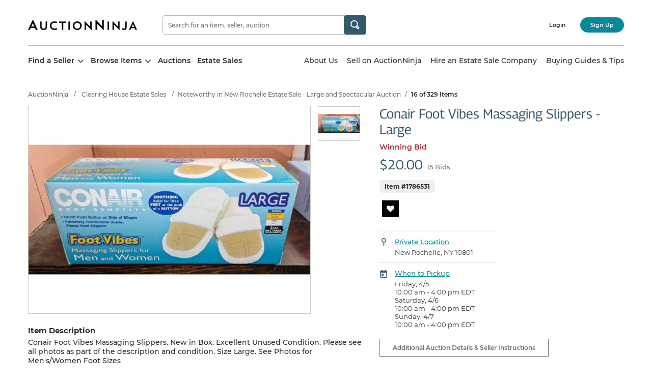

--- FILE ---
content_type: text/html; charset=UTF-8
request_url: https://www.auctionninja.com/clearinghouseestatesales/product/conair-foot-vibes-massaging-slippers-large-1749557.html
body_size: 56079
content:
<!DOCTYPE html> 
<html lang="en">
<head><base href="https://www.auctionninja.com/clearinghouseestatesales/"  /><link rel="canonical" href="https://www.auctionninja.com/clearinghouseestatesales/product/conair-foot-vibes-massaging-slippers-large-1749557.html">
<meta charset="utf-8">
<title>Conair Foot Vibes Massaging Slippers - Large #1786531 | Auctionninja.com</title>
<meta http-equiv="X-UA-Compatible" content="IE=edge"><script type="text/javascript">(window.NREUM||(NREUM={})).init={privacy:{cookies_enabled:true},ajax:{deny_list:["bam.nr-data.net"]},feature_flags:["soft_nav"],distributed_tracing:{enabled:true}};(window.NREUM||(NREUM={})).loader_config={agentID:"1103424071",accountID:"3693860",trustKey:"3693860",xpid:"VwAOUl5VCBABVFhaDwYHV1MG",licenseKey:"NRJS-77b9f90983038b4dd22",applicationID:"1098870177",browserID:"1103424071"};;/*! For license information please see nr-loader-spa-1.308.0.min.js.LICENSE.txt */
(()=>{var e,t,r={384:(e,t,r)=>{"use strict";r.d(t,{NT:()=>a,US:()=>u,Zm:()=>o,bQ:()=>d,dV:()=>c,pV:()=>l});var n=r(6154),i=r(1863),s=r(1910);const a={beacon:"bam.nr-data.net",errorBeacon:"bam.nr-data.net"};function o(){return n.gm.NREUM||(n.gm.NREUM={}),void 0===n.gm.newrelic&&(n.gm.newrelic=n.gm.NREUM),n.gm.NREUM}function c(){let e=o();return e.o||(e.o={ST:n.gm.setTimeout,SI:n.gm.setImmediate||n.gm.setInterval,CT:n.gm.clearTimeout,XHR:n.gm.XMLHttpRequest,REQ:n.gm.Request,EV:n.gm.Event,PR:n.gm.Promise,MO:n.gm.MutationObserver,FETCH:n.gm.fetch,WS:n.gm.WebSocket},(0,s.i)(...Object.values(e.o))),e}function d(e,t){let r=o();r.initializedAgents??={},t.initializedAt={ms:(0,i.t)(),date:new Date},r.initializedAgents[e]=t}function u(e,t){o()[e]=t}function l(){return function(){let e=o();const t=e.info||{};e.info={beacon:a.beacon,errorBeacon:a.errorBeacon,...t}}(),function(){let e=o();const t=e.init||{};e.init={...t}}(),c(),function(){let e=o();const t=e.loader_config||{};e.loader_config={...t}}(),o()}},782:(e,t,r)=>{"use strict";r.d(t,{T:()=>n});const n=r(860).K7.pageViewTiming},860:(e,t,r)=>{"use strict";r.d(t,{$J:()=>u,K7:()=>c,P3:()=>d,XX:()=>i,Yy:()=>o,df:()=>s,qY:()=>n,v4:()=>a});const n="events",i="jserrors",s="browser/blobs",a="rum",o="browser/logs",c={ajax:"ajax",genericEvents:"generic_events",jserrors:i,logging:"logging",metrics:"metrics",pageAction:"page_action",pageViewEvent:"page_view_event",pageViewTiming:"page_view_timing",sessionReplay:"session_replay",sessionTrace:"session_trace",softNav:"soft_navigations",spa:"spa"},d={[c.pageViewEvent]:1,[c.pageViewTiming]:2,[c.metrics]:3,[c.jserrors]:4,[c.spa]:5,[c.ajax]:6,[c.sessionTrace]:7,[c.softNav]:8,[c.sessionReplay]:9,[c.logging]:10,[c.genericEvents]:11},u={[c.pageViewEvent]:a,[c.pageViewTiming]:n,[c.ajax]:n,[c.spa]:n,[c.softNav]:n,[c.metrics]:i,[c.jserrors]:i,[c.sessionTrace]:s,[c.sessionReplay]:s,[c.logging]:o,[c.genericEvents]:"ins"}},944:(e,t,r)=>{"use strict";r.d(t,{R:()=>i});var n=r(3241);function i(e,t){"function"==typeof console.debug&&(console.debug("New Relic Warning: https://github.com/newrelic/newrelic-browser-agent/blob/main/docs/warning-codes.md#".concat(e),t),(0,n.W)({agentIdentifier:null,drained:null,type:"data",name:"warn",feature:"warn",data:{code:e,secondary:t}}))}},993:(e,t,r)=>{"use strict";r.d(t,{A$:()=>s,ET:()=>a,TZ:()=>o,p_:()=>i});var n=r(860);const i={ERROR:"ERROR",WARN:"WARN",INFO:"INFO",DEBUG:"DEBUG",TRACE:"TRACE"},s={OFF:0,ERROR:1,WARN:2,INFO:3,DEBUG:4,TRACE:5},a="log",o=n.K7.logging},1541:(e,t,r)=>{"use strict";r.d(t,{U:()=>i,f:()=>n});const n={MFE:"MFE",BA:"BA"};function i(e,t){if(2!==t?.harvestEndpointVersion)return{};const r=t.agentRef.runtime.appMetadata.agents[0].entityGuid;return e?{"source.id":e.id,"source.name":e.name,"source.type":e.type,"parent.id":e.parent?.id||r,"parent.type":e.parent?.type||n.BA}:{"entity.guid":r,appId:t.agentRef.info.applicationID}}},1687:(e,t,r)=>{"use strict";r.d(t,{Ak:()=>d,Ze:()=>h,x3:()=>u});var n=r(3241),i=r(7836),s=r(3606),a=r(860),o=r(2646);const c={};function d(e,t){const r={staged:!1,priority:a.P3[t]||0};l(e),c[e].get(t)||c[e].set(t,r)}function u(e,t){e&&c[e]&&(c[e].get(t)&&c[e].delete(t),p(e,t,!1),c[e].size&&f(e))}function l(e){if(!e)throw new Error("agentIdentifier required");c[e]||(c[e]=new Map)}function h(e="",t="feature",r=!1){if(l(e),!e||!c[e].get(t)||r)return p(e,t);c[e].get(t).staged=!0,f(e)}function f(e){const t=Array.from(c[e]);t.every(([e,t])=>t.staged)&&(t.sort((e,t)=>e[1].priority-t[1].priority),t.forEach(([t])=>{c[e].delete(t),p(e,t)}))}function p(e,t,r=!0){const a=e?i.ee.get(e):i.ee,c=s.i.handlers;if(!a.aborted&&a.backlog&&c){if((0,n.W)({agentIdentifier:e,type:"lifecycle",name:"drain",feature:t}),r){const e=a.backlog[t],r=c[t];if(r){for(let t=0;e&&t<e.length;++t)g(e[t],r);Object.entries(r).forEach(([e,t])=>{Object.values(t||{}).forEach(t=>{t[0]?.on&&t[0]?.context()instanceof o.y&&t[0].on(e,t[1])})})}}a.isolatedBacklog||delete c[t],a.backlog[t]=null,a.emit("drain-"+t,[])}}function g(e,t){var r=e[1];Object.values(t[r]||{}).forEach(t=>{var r=e[0];if(t[0]===r){var n=t[1],i=e[3],s=e[2];n.apply(i,s)}})}},1738:(e,t,r)=>{"use strict";r.d(t,{U:()=>f,Y:()=>h});var n=r(3241),i=r(9908),s=r(1863),a=r(944),o=r(5701),c=r(3969),d=r(8362),u=r(860),l=r(4261);function h(e,t,r,s){const h=s||r;!h||h[e]&&h[e]!==d.d.prototype[e]||(h[e]=function(){(0,i.p)(c.xV,["API/"+e+"/called"],void 0,u.K7.metrics,r.ee),(0,n.W)({agentIdentifier:r.agentIdentifier,drained:!!o.B?.[r.agentIdentifier],type:"data",name:"api",feature:l.Pl+e,data:{}});try{return t.apply(this,arguments)}catch(e){(0,a.R)(23,e)}})}function f(e,t,r,n,a){const o=e.info;null===r?delete o.jsAttributes[t]:o.jsAttributes[t]=r,(a||null===r)&&(0,i.p)(l.Pl+n,[(0,s.t)(),t,r],void 0,"session",e.ee)}},1741:(e,t,r)=>{"use strict";r.d(t,{W:()=>s});var n=r(944),i=r(4261);class s{#e(e,...t){if(this[e]!==s.prototype[e])return this[e](...t);(0,n.R)(35,e)}addPageAction(e,t){return this.#e(i.hG,e,t)}register(e){return this.#e(i.eY,e)}recordCustomEvent(e,t){return this.#e(i.fF,e,t)}setPageViewName(e,t){return this.#e(i.Fw,e,t)}setCustomAttribute(e,t,r){return this.#e(i.cD,e,t,r)}noticeError(e,t){return this.#e(i.o5,e,t)}setUserId(e,t=!1){return this.#e(i.Dl,e,t)}setApplicationVersion(e){return this.#e(i.nb,e)}setErrorHandler(e){return this.#e(i.bt,e)}addRelease(e,t){return this.#e(i.k6,e,t)}log(e,t){return this.#e(i.$9,e,t)}start(){return this.#e(i.d3)}finished(e){return this.#e(i.BL,e)}recordReplay(){return this.#e(i.CH)}pauseReplay(){return this.#e(i.Tb)}addToTrace(e){return this.#e(i.U2,e)}setCurrentRouteName(e){return this.#e(i.PA,e)}interaction(e){return this.#e(i.dT,e)}wrapLogger(e,t,r){return this.#e(i.Wb,e,t,r)}measure(e,t){return this.#e(i.V1,e,t)}consent(e){return this.#e(i.Pv,e)}}},1863:(e,t,r)=>{"use strict";function n(){return Math.floor(performance.now())}r.d(t,{t:()=>n})},1910:(e,t,r)=>{"use strict";r.d(t,{i:()=>s});var n=r(944);const i=new Map;function s(...e){return e.every(e=>{if(i.has(e))return i.get(e);const t="function"==typeof e?e.toString():"",r=t.includes("[native code]"),s=t.includes("nrWrapper");return r||s||(0,n.R)(64,e?.name||t),i.set(e,r),r})}},2555:(e,t,r)=>{"use strict";r.d(t,{D:()=>o,f:()=>a});var n=r(384),i=r(8122);const s={beacon:n.NT.beacon,errorBeacon:n.NT.errorBeacon,licenseKey:void 0,applicationID:void 0,sa:void 0,queueTime:void 0,applicationTime:void 0,ttGuid:void 0,user:void 0,account:void 0,product:void 0,extra:void 0,jsAttributes:{},userAttributes:void 0,atts:void 0,transactionName:void 0,tNamePlain:void 0};function a(e){try{return!!e.licenseKey&&!!e.errorBeacon&&!!e.applicationID}catch(e){return!1}}const o=e=>(0,i.a)(e,s)},2614:(e,t,r)=>{"use strict";r.d(t,{BB:()=>a,H3:()=>n,g:()=>d,iL:()=>c,tS:()=>o,uh:()=>i,wk:()=>s});const n="NRBA",i="SESSION",s=144e5,a=18e5,o={STARTED:"session-started",PAUSE:"session-pause",RESET:"session-reset",RESUME:"session-resume",UPDATE:"session-update"},c={SAME_TAB:"same-tab",CROSS_TAB:"cross-tab"},d={OFF:0,FULL:1,ERROR:2}},2646:(e,t,r)=>{"use strict";r.d(t,{y:()=>n});class n{constructor(e){this.contextId=e}}},2843:(e,t,r)=>{"use strict";r.d(t,{G:()=>s,u:()=>i});var n=r(3878);function i(e,t=!1,r,i){(0,n.DD)("visibilitychange",function(){if(t)return void("hidden"===document.visibilityState&&e());e(document.visibilityState)},r,i)}function s(e,t,r){(0,n.sp)("pagehide",e,t,r)}},3241:(e,t,r)=>{"use strict";r.d(t,{W:()=>s});var n=r(6154);const i="newrelic";function s(e={}){try{n.gm.dispatchEvent(new CustomEvent(i,{detail:e}))}catch(e){}}},3304:(e,t,r)=>{"use strict";r.d(t,{A:()=>s});var n=r(7836);const i=()=>{const e=new WeakSet;return(t,r)=>{if("object"==typeof r&&null!==r){if(e.has(r))return;e.add(r)}return r}};function s(e){try{return JSON.stringify(e,i())??""}catch(e){try{n.ee.emit("internal-error",[e])}catch(e){}return""}}},3333:(e,t,r)=>{"use strict";r.d(t,{$v:()=>u,TZ:()=>n,Xh:()=>c,Zp:()=>i,kd:()=>d,mq:()=>o,nf:()=>a,qN:()=>s});const n=r(860).K7.genericEvents,i=["auxclick","click","copy","keydown","paste","scrollend"],s=["focus","blur"],a=4,o=1e3,c=2e3,d=["PageAction","UserAction","BrowserPerformance"],u={RESOURCES:"experimental.resources",REGISTER:"register"}},3434:(e,t,r)=>{"use strict";r.d(t,{Jt:()=>s,YM:()=>d});var n=r(7836),i=r(5607);const s="nr@original:".concat(i.W),a=50;var o=Object.prototype.hasOwnProperty,c=!1;function d(e,t){return e||(e=n.ee),r.inPlace=function(e,t,n,i,s){n||(n="");const a="-"===n.charAt(0);for(let o=0;o<t.length;o++){const c=t[o],d=e[c];l(d)||(e[c]=r(d,a?c+n:n,i,c,s))}},r.flag=s,r;function r(t,r,n,c,d){return l(t)?t:(r||(r=""),nrWrapper[s]=t,function(e,t,r){if(Object.defineProperty&&Object.keys)try{return Object.keys(e).forEach(function(r){Object.defineProperty(t,r,{get:function(){return e[r]},set:function(t){return e[r]=t,t}})}),t}catch(e){u([e],r)}for(var n in e)o.call(e,n)&&(t[n]=e[n])}(t,nrWrapper,e),nrWrapper);function nrWrapper(){var s,o,l,h;let f;try{o=this,s=[...arguments],l="function"==typeof n?n(s,o):n||{}}catch(t){u([t,"",[s,o,c],l],e)}i(r+"start",[s,o,c],l,d);const p=performance.now();let g;try{return h=t.apply(o,s),g=performance.now(),h}catch(e){throw g=performance.now(),i(r+"err",[s,o,e],l,d),f=e,f}finally{const e=g-p,t={start:p,end:g,duration:e,isLongTask:e>=a,methodName:c,thrownError:f};t.isLongTask&&i("long-task",[t,o],l,d),i(r+"end",[s,o,h],l,d)}}}function i(r,n,i,s){if(!c||t){var a=c;c=!0;try{e.emit(r,n,i,t,s)}catch(t){u([t,r,n,i],e)}c=a}}}function u(e,t){t||(t=n.ee);try{t.emit("internal-error",e)}catch(e){}}function l(e){return!(e&&"function"==typeof e&&e.apply&&!e[s])}},3606:(e,t,r)=>{"use strict";r.d(t,{i:()=>s});var n=r(9908);s.on=a;var i=s.handlers={};function s(e,t,r,s){a(s||n.d,i,e,t,r)}function a(e,t,r,i,s){s||(s="feature"),e||(e=n.d);var a=t[s]=t[s]||{};(a[r]=a[r]||[]).push([e,i])}},3738:(e,t,r)=>{"use strict";r.d(t,{He:()=>i,Kp:()=>o,Lc:()=>d,Rz:()=>u,TZ:()=>n,bD:()=>s,d3:()=>a,jx:()=>l,sl:()=>h,uP:()=>c});const n=r(860).K7.sessionTrace,i="bstResource",s="resource",a="-start",o="-end",c="fn"+a,d="fn"+o,u="pushState",l=1e3,h=3e4},3785:(e,t,r)=>{"use strict";r.d(t,{R:()=>c,b:()=>d});var n=r(9908),i=r(1863),s=r(860),a=r(3969),o=r(993);function c(e,t,r={},c=o.p_.INFO,d=!0,u,l=(0,i.t)()){(0,n.p)(a.xV,["API/logging/".concat(c.toLowerCase(),"/called")],void 0,s.K7.metrics,e),(0,n.p)(o.ET,[l,t,r,c,d,u],void 0,s.K7.logging,e)}function d(e){return"string"==typeof e&&Object.values(o.p_).some(t=>t===e.toUpperCase().trim())}},3878:(e,t,r)=>{"use strict";function n(e,t){return{capture:e,passive:!1,signal:t}}function i(e,t,r=!1,i){window.addEventListener(e,t,n(r,i))}function s(e,t,r=!1,i){document.addEventListener(e,t,n(r,i))}r.d(t,{DD:()=>s,jT:()=>n,sp:()=>i})},3962:(e,t,r)=>{"use strict";r.d(t,{AM:()=>a,O2:()=>l,OV:()=>s,Qu:()=>h,TZ:()=>c,ih:()=>f,pP:()=>o,t1:()=>u,tC:()=>i,wD:()=>d});var n=r(860);const i=["click","keydown","submit"],s="popstate",a="api",o="initialPageLoad",c=n.K7.softNav,d=5e3,u=500,l={INITIAL_PAGE_LOAD:"",ROUTE_CHANGE:1,UNSPECIFIED:2},h={INTERACTION:1,AJAX:2,CUSTOM_END:3,CUSTOM_TRACER:4},f={IP:"in progress",PF:"pending finish",FIN:"finished",CAN:"cancelled"}},3969:(e,t,r)=>{"use strict";r.d(t,{TZ:()=>n,XG:()=>o,rs:()=>i,xV:()=>a,z_:()=>s});const n=r(860).K7.metrics,i="sm",s="cm",a="storeSupportabilityMetrics",o="storeEventMetrics"},4234:(e,t,r)=>{"use strict";r.d(t,{W:()=>s});var n=r(7836),i=r(1687);class s{constructor(e,t){this.agentIdentifier=e,this.ee=n.ee.get(e),this.featureName=t,this.blocked=!1}deregisterDrain(){(0,i.x3)(this.agentIdentifier,this.featureName)}}},4261:(e,t,r)=>{"use strict";r.d(t,{$9:()=>u,BL:()=>c,CH:()=>p,Dl:()=>R,Fw:()=>w,PA:()=>v,Pl:()=>n,Pv:()=>A,Tb:()=>h,U2:()=>a,V1:()=>E,Wb:()=>T,bt:()=>y,cD:()=>b,d3:()=>x,dT:()=>d,eY:()=>g,fF:()=>f,hG:()=>s,hw:()=>i,k6:()=>o,nb:()=>m,o5:()=>l});const n="api-",i=n+"ixn-",s="addPageAction",a="addToTrace",o="addRelease",c="finished",d="interaction",u="log",l="noticeError",h="pauseReplay",f="recordCustomEvent",p="recordReplay",g="register",m="setApplicationVersion",v="setCurrentRouteName",b="setCustomAttribute",y="setErrorHandler",w="setPageViewName",R="setUserId",x="start",T="wrapLogger",E="measure",A="consent"},5205:(e,t,r)=>{"use strict";r.d(t,{j:()=>S});var n=r(384),i=r(1741);var s=r(2555),a=r(3333);const o=e=>{if(!e||"string"!=typeof e)return!1;try{document.createDocumentFragment().querySelector(e)}catch{return!1}return!0};var c=r(2614),d=r(944),u=r(8122);const l="[data-nr-mask]",h=e=>(0,u.a)(e,(()=>{const e={feature_flags:[],experimental:{allow_registered_children:!1,resources:!1},mask_selector:"*",block_selector:"[data-nr-block]",mask_input_options:{color:!1,date:!1,"datetime-local":!1,email:!1,month:!1,number:!1,range:!1,search:!1,tel:!1,text:!1,time:!1,url:!1,week:!1,textarea:!1,select:!1,password:!0}};return{ajax:{deny_list:void 0,block_internal:!0,enabled:!0,autoStart:!0},api:{get allow_registered_children(){return e.feature_flags.includes(a.$v.REGISTER)||e.experimental.allow_registered_children},set allow_registered_children(t){e.experimental.allow_registered_children=t},duplicate_registered_data:!1},browser_consent_mode:{enabled:!1},distributed_tracing:{enabled:void 0,exclude_newrelic_header:void 0,cors_use_newrelic_header:void 0,cors_use_tracecontext_headers:void 0,allowed_origins:void 0},get feature_flags(){return e.feature_flags},set feature_flags(t){e.feature_flags=t},generic_events:{enabled:!0,autoStart:!0},harvest:{interval:30},jserrors:{enabled:!0,autoStart:!0},logging:{enabled:!0,autoStart:!0},metrics:{enabled:!0,autoStart:!0},obfuscate:void 0,page_action:{enabled:!0},page_view_event:{enabled:!0,autoStart:!0},page_view_timing:{enabled:!0,autoStart:!0},performance:{capture_marks:!1,capture_measures:!1,capture_detail:!0,resources:{get enabled(){return e.feature_flags.includes(a.$v.RESOURCES)||e.experimental.resources},set enabled(t){e.experimental.resources=t},asset_types:[],first_party_domains:[],ignore_newrelic:!0}},privacy:{cookies_enabled:!0},proxy:{assets:void 0,beacon:void 0},session:{expiresMs:c.wk,inactiveMs:c.BB},session_replay:{autoStart:!0,enabled:!1,preload:!1,sampling_rate:10,error_sampling_rate:100,collect_fonts:!1,inline_images:!1,fix_stylesheets:!0,mask_all_inputs:!0,get mask_text_selector(){return e.mask_selector},set mask_text_selector(t){o(t)?e.mask_selector="".concat(t,",").concat(l):""===t||null===t?e.mask_selector=l:(0,d.R)(5,t)},get block_class(){return"nr-block"},get ignore_class(){return"nr-ignore"},get mask_text_class(){return"nr-mask"},get block_selector(){return e.block_selector},set block_selector(t){o(t)?e.block_selector+=",".concat(t):""!==t&&(0,d.R)(6,t)},get mask_input_options(){return e.mask_input_options},set mask_input_options(t){t&&"object"==typeof t?e.mask_input_options={...t,password:!0}:(0,d.R)(7,t)}},session_trace:{enabled:!0,autoStart:!0},soft_navigations:{enabled:!0,autoStart:!0},spa:{enabled:!0,autoStart:!0},ssl:void 0,user_actions:{enabled:!0,elementAttributes:["id","className","tagName","type"]}}})());var f=r(6154),p=r(9324);let g=0;const m={buildEnv:p.F3,distMethod:p.Xs,version:p.xv,originTime:f.WN},v={consented:!1},b={appMetadata:{},get consented(){return this.session?.state?.consent||v.consented},set consented(e){v.consented=e},customTransaction:void 0,denyList:void 0,disabled:!1,harvester:void 0,isolatedBacklog:!1,isRecording:!1,loaderType:void 0,maxBytes:3e4,obfuscator:void 0,onerror:void 0,ptid:void 0,releaseIds:{},session:void 0,timeKeeper:void 0,registeredEntities:[],jsAttributesMetadata:{bytes:0},get harvestCount(){return++g}},y=e=>{const t=(0,u.a)(e,b),r=Object.keys(m).reduce((e,t)=>(e[t]={value:m[t],writable:!1,configurable:!0,enumerable:!0},e),{});return Object.defineProperties(t,r)};var w=r(5701);const R=e=>{const t=e.startsWith("http");e+="/",r.p=t?e:"https://"+e};var x=r(7836),T=r(3241);const E={accountID:void 0,trustKey:void 0,agentID:void 0,licenseKey:void 0,applicationID:void 0,xpid:void 0},A=e=>(0,u.a)(e,E),_=new Set;function S(e,t={},r,a){let{init:o,info:c,loader_config:d,runtime:u={},exposed:l=!0}=t;if(!c){const e=(0,n.pV)();o=e.init,c=e.info,d=e.loader_config}e.init=h(o||{}),e.loader_config=A(d||{}),c.jsAttributes??={},f.bv&&(c.jsAttributes.isWorker=!0),e.info=(0,s.D)(c);const p=e.init,g=[c.beacon,c.errorBeacon];_.has(e.agentIdentifier)||(p.proxy.assets&&(R(p.proxy.assets),g.push(p.proxy.assets)),p.proxy.beacon&&g.push(p.proxy.beacon),e.beacons=[...g],function(e){const t=(0,n.pV)();Object.getOwnPropertyNames(i.W.prototype).forEach(r=>{const n=i.W.prototype[r];if("function"!=typeof n||"constructor"===n)return;let s=t[r];e[r]&&!1!==e.exposed&&"micro-agent"!==e.runtime?.loaderType&&(t[r]=(...t)=>{const n=e[r](...t);return s?s(...t):n})})}(e),(0,n.US)("activatedFeatures",w.B)),u.denyList=[...p.ajax.deny_list||[],...p.ajax.block_internal?g:[]],u.ptid=e.agentIdentifier,u.loaderType=r,e.runtime=y(u),_.has(e.agentIdentifier)||(e.ee=x.ee.get(e.agentIdentifier),e.exposed=l,(0,T.W)({agentIdentifier:e.agentIdentifier,drained:!!w.B?.[e.agentIdentifier],type:"lifecycle",name:"initialize",feature:void 0,data:e.config})),_.add(e.agentIdentifier)}},5270:(e,t,r)=>{"use strict";r.d(t,{Aw:()=>a,SR:()=>s,rF:()=>o});var n=r(384),i=r(7767);function s(e){return!!(0,n.dV)().o.MO&&(0,i.V)(e)&&!0===e?.session_trace.enabled}function a(e){return!0===e?.session_replay.preload&&s(e)}function o(e,t){try{if("string"==typeof t?.type){if("password"===t.type.toLowerCase())return"*".repeat(e?.length||0);if(void 0!==t?.dataset?.nrUnmask||t?.classList?.contains("nr-unmask"))return e}}catch(e){}return"string"==typeof e?e.replace(/[\S]/g,"*"):"*".repeat(e?.length||0)}},5289:(e,t,r)=>{"use strict";r.d(t,{GG:()=>a,Qr:()=>c,sB:()=>o});var n=r(3878),i=r(6389);function s(){return"undefined"==typeof document||"complete"===document.readyState}function a(e,t){if(s())return e();const r=(0,i.J)(e),a=setInterval(()=>{s()&&(clearInterval(a),r())},500);(0,n.sp)("load",r,t)}function o(e){if(s())return e();(0,n.DD)("DOMContentLoaded",e)}function c(e){if(s())return e();(0,n.sp)("popstate",e)}},5607:(e,t,r)=>{"use strict";r.d(t,{W:()=>n});const n=(0,r(9566).bz)()},5701:(e,t,r)=>{"use strict";r.d(t,{B:()=>s,t:()=>a});var n=r(3241);const i=new Set,s={};function a(e,t){const r=t.agentIdentifier;s[r]??={},e&&"object"==typeof e&&(i.has(r)||(t.ee.emit("rumresp",[e]),s[r]=e,i.add(r),(0,n.W)({agentIdentifier:r,loaded:!0,drained:!0,type:"lifecycle",name:"load",feature:void 0,data:e})))}},6154:(e,t,r)=>{"use strict";r.d(t,{OF:()=>d,RI:()=>i,WN:()=>h,bv:()=>s,eN:()=>f,gm:()=>a,lR:()=>l,m:()=>c,mw:()=>o,sb:()=>u});var n=r(1863);const i="undefined"!=typeof window&&!!window.document,s="undefined"!=typeof WorkerGlobalScope&&("undefined"!=typeof self&&self instanceof WorkerGlobalScope&&self.navigator instanceof WorkerNavigator||"undefined"!=typeof globalThis&&globalThis instanceof WorkerGlobalScope&&globalThis.navigator instanceof WorkerNavigator),a=i?window:"undefined"!=typeof WorkerGlobalScope&&("undefined"!=typeof self&&self instanceof WorkerGlobalScope&&self||"undefined"!=typeof globalThis&&globalThis instanceof WorkerGlobalScope&&globalThis),o=Boolean("hidden"===a?.document?.visibilityState),c=""+a?.location,d=/iPad|iPhone|iPod/.test(a.navigator?.userAgent),u=d&&"undefined"==typeof SharedWorker,l=(()=>{const e=a.navigator?.userAgent?.match(/Firefox[/\s](\d+\.\d+)/);return Array.isArray(e)&&e.length>=2?+e[1]:0})(),h=Date.now()-(0,n.t)(),f=()=>"undefined"!=typeof PerformanceNavigationTiming&&a?.performance?.getEntriesByType("navigation")?.[0]?.responseStart},6344:(e,t,r)=>{"use strict";r.d(t,{BB:()=>u,Qb:()=>l,TZ:()=>i,Ug:()=>a,Vh:()=>s,_s:()=>o,bc:()=>d,yP:()=>c});var n=r(2614);const i=r(860).K7.sessionReplay,s="errorDuringReplay",a=.12,o={DomContentLoaded:0,Load:1,FullSnapshot:2,IncrementalSnapshot:3,Meta:4,Custom:5},c={[n.g.ERROR]:15e3,[n.g.FULL]:3e5,[n.g.OFF]:0},d={RESET:{message:"Session was reset",sm:"Reset"},IMPORT:{message:"Recorder failed to import",sm:"Import"},TOO_MANY:{message:"429: Too Many Requests",sm:"Too-Many"},TOO_BIG:{message:"Payload was too large",sm:"Too-Big"},CROSS_TAB:{message:"Session Entity was set to OFF on another tab",sm:"Cross-Tab"},ENTITLEMENTS:{message:"Session Replay is not allowed and will not be started",sm:"Entitlement"}},u=5e3,l={API:"api",RESUME:"resume",SWITCH_TO_FULL:"switchToFull",INITIALIZE:"initialize",PRELOAD:"preload"}},6389:(e,t,r)=>{"use strict";function n(e,t=500,r={}){const n=r?.leading||!1;let i;return(...r)=>{n&&void 0===i&&(e.apply(this,r),i=setTimeout(()=>{i=clearTimeout(i)},t)),n||(clearTimeout(i),i=setTimeout(()=>{e.apply(this,r)},t))}}function i(e){let t=!1;return(...r)=>{t||(t=!0,e.apply(this,r))}}r.d(t,{J:()=>i,s:()=>n})},6630:(e,t,r)=>{"use strict";r.d(t,{T:()=>n});const n=r(860).K7.pageViewEvent},6774:(e,t,r)=>{"use strict";r.d(t,{T:()=>n});const n=r(860).K7.jserrors},7295:(e,t,r)=>{"use strict";r.d(t,{Xv:()=>a,gX:()=>i,iW:()=>s});var n=[];function i(e){if(!e||s(e))return!1;if(0===n.length)return!0;if("*"===n[0].hostname)return!1;for(var t=0;t<n.length;t++){var r=n[t];if(r.hostname.test(e.hostname)&&r.pathname.test(e.pathname))return!1}return!0}function s(e){return void 0===e.hostname}function a(e){if(n=[],e&&e.length)for(var t=0;t<e.length;t++){let r=e[t];if(!r)continue;if("*"===r)return void(n=[{hostname:"*"}]);0===r.indexOf("http://")?r=r.substring(7):0===r.indexOf("https://")&&(r=r.substring(8));const i=r.indexOf("/");let s,a;i>0?(s=r.substring(0,i),a=r.substring(i)):(s=r,a="*");let[c]=s.split(":");n.push({hostname:o(c),pathname:o(a,!0)})}}function o(e,t=!1){const r=e.replace(/[.+?^${}()|[\]\\]/g,e=>"\\"+e).replace(/\*/g,".*?");return new RegExp((t?"^":"")+r+"$")}},7485:(e,t,r)=>{"use strict";r.d(t,{D:()=>i});var n=r(6154);function i(e){if(0===(e||"").indexOf("data:"))return{protocol:"data"};try{const t=new URL(e,location.href),r={port:t.port,hostname:t.hostname,pathname:t.pathname,search:t.search,protocol:t.protocol.slice(0,t.protocol.indexOf(":")),sameOrigin:t.protocol===n.gm?.location?.protocol&&t.host===n.gm?.location?.host};return r.port&&""!==r.port||("http:"===t.protocol&&(r.port="80"),"https:"===t.protocol&&(r.port="443")),r.pathname&&""!==r.pathname?r.pathname.startsWith("/")||(r.pathname="/".concat(r.pathname)):r.pathname="/",r}catch(e){return{}}}},7699:(e,t,r)=>{"use strict";r.d(t,{It:()=>s,KC:()=>o,No:()=>i,qh:()=>a});var n=r(860);const i=16e3,s=1e6,a="SESSION_ERROR",o={[n.K7.logging]:!0,[n.K7.genericEvents]:!1,[n.K7.jserrors]:!1,[n.K7.ajax]:!1}},7767:(e,t,r)=>{"use strict";r.d(t,{V:()=>i});var n=r(6154);const i=e=>n.RI&&!0===e?.privacy.cookies_enabled},7836:(e,t,r)=>{"use strict";r.d(t,{P:()=>o,ee:()=>c});var n=r(384),i=r(8990),s=r(2646),a=r(5607);const o="nr@context:".concat(a.W),c=function e(t,r){var n={},a={},u={},l=!1;try{l=16===r.length&&d.initializedAgents?.[r]?.runtime.isolatedBacklog}catch(e){}var h={on:p,addEventListener:p,removeEventListener:function(e,t){var r=n[e];if(!r)return;for(var i=0;i<r.length;i++)r[i]===t&&r.splice(i,1)},emit:function(e,r,n,i,s){!1!==s&&(s=!0);if(c.aborted&&!i)return;t&&s&&t.emit(e,r,n);var o=f(n);g(e).forEach(e=>{e.apply(o,r)});var d=v()[a[e]];d&&d.push([h,e,r,o]);return o},get:m,listeners:g,context:f,buffer:function(e,t){const r=v();if(t=t||"feature",h.aborted)return;Object.entries(e||{}).forEach(([e,n])=>{a[n]=t,t in r||(r[t]=[])})},abort:function(){h._aborted=!0,Object.keys(h.backlog).forEach(e=>{delete h.backlog[e]})},isBuffering:function(e){return!!v()[a[e]]},debugId:r,backlog:l?{}:t&&"object"==typeof t.backlog?t.backlog:{},isolatedBacklog:l};return Object.defineProperty(h,"aborted",{get:()=>{let e=h._aborted||!1;return e||(t&&(e=t.aborted),e)}}),h;function f(e){return e&&e instanceof s.y?e:e?(0,i.I)(e,o,()=>new s.y(o)):new s.y(o)}function p(e,t){n[e]=g(e).concat(t)}function g(e){return n[e]||[]}function m(t){return u[t]=u[t]||e(h,t)}function v(){return h.backlog}}(void 0,"globalEE"),d=(0,n.Zm)();d.ee||(d.ee=c)},8122:(e,t,r)=>{"use strict";r.d(t,{a:()=>i});var n=r(944);function i(e,t){try{if(!e||"object"!=typeof e)return(0,n.R)(3);if(!t||"object"!=typeof t)return(0,n.R)(4);const r=Object.create(Object.getPrototypeOf(t),Object.getOwnPropertyDescriptors(t)),s=0===Object.keys(r).length?e:r;for(let a in s)if(void 0!==e[a])try{if(null===e[a]){r[a]=null;continue}Array.isArray(e[a])&&Array.isArray(t[a])?r[a]=Array.from(new Set([...e[a],...t[a]])):"object"==typeof e[a]&&"object"==typeof t[a]?r[a]=i(e[a],t[a]):r[a]=e[a]}catch(e){r[a]||(0,n.R)(1,e)}return r}catch(e){(0,n.R)(2,e)}}},8139:(e,t,r)=>{"use strict";r.d(t,{u:()=>h});var n=r(7836),i=r(3434),s=r(8990),a=r(6154);const o={},c=a.gm.XMLHttpRequest,d="addEventListener",u="removeEventListener",l="nr@wrapped:".concat(n.P);function h(e){var t=function(e){return(e||n.ee).get("events")}(e);if(o[t.debugId]++)return t;o[t.debugId]=1;var r=(0,i.YM)(t,!0);function h(e){r.inPlace(e,[d,u],"-",p)}function p(e,t){return e[1]}return"getPrototypeOf"in Object&&(a.RI&&f(document,h),c&&f(c.prototype,h),f(a.gm,h)),t.on(d+"-start",function(e,t){var n=e[1];if(null!==n&&("function"==typeof n||"object"==typeof n)&&"newrelic"!==e[0]){var i=(0,s.I)(n,l,function(){var e={object:function(){if("function"!=typeof n.handleEvent)return;return n.handleEvent.apply(n,arguments)},function:n}[typeof n];return e?r(e,"fn-",null,e.name||"anonymous"):n});this.wrapped=e[1]=i}}),t.on(u+"-start",function(e){e[1]=this.wrapped||e[1]}),t}function f(e,t,...r){let n=e;for(;"object"==typeof n&&!Object.prototype.hasOwnProperty.call(n,d);)n=Object.getPrototypeOf(n);n&&t(n,...r)}},8362:(e,t,r)=>{"use strict";r.d(t,{d:()=>s});var n=r(9566),i=r(1741);class s extends i.W{agentIdentifier=(0,n.LA)(16)}},8374:(e,t,r)=>{r.nc=(()=>{try{return document?.currentScript?.nonce}catch(e){}return""})()},8990:(e,t,r)=>{"use strict";r.d(t,{I:()=>i});var n=Object.prototype.hasOwnProperty;function i(e,t,r){if(n.call(e,t))return e[t];var i=r();if(Object.defineProperty&&Object.keys)try{return Object.defineProperty(e,t,{value:i,writable:!0,enumerable:!1}),i}catch(e){}return e[t]=i,i}},9119:(e,t,r)=>{"use strict";r.d(t,{L:()=>s});var n=/([^?#]*)[^#]*(#[^?]*|$).*/,i=/([^?#]*)().*/;function s(e,t){return e?e.replace(t?n:i,"$1$2"):e}},9300:(e,t,r)=>{"use strict";r.d(t,{T:()=>n});const n=r(860).K7.ajax},9324:(e,t,r)=>{"use strict";r.d(t,{AJ:()=>a,F3:()=>i,Xs:()=>s,Yq:()=>o,xv:()=>n});const n="1.308.0",i="PROD",s="CDN",a="@newrelic/rrweb",o="1.0.1"},9566:(e,t,r)=>{"use strict";r.d(t,{LA:()=>o,ZF:()=>c,bz:()=>a,el:()=>d});var n=r(6154);const i="xxxxxxxx-xxxx-4xxx-yxxx-xxxxxxxxxxxx";function s(e,t){return e?15&e[t]:16*Math.random()|0}function a(){const e=n.gm?.crypto||n.gm?.msCrypto;let t,r=0;return e&&e.getRandomValues&&(t=e.getRandomValues(new Uint8Array(30))),i.split("").map(e=>"x"===e?s(t,r++).toString(16):"y"===e?(3&s()|8).toString(16):e).join("")}function o(e){const t=n.gm?.crypto||n.gm?.msCrypto;let r,i=0;t&&t.getRandomValues&&(r=t.getRandomValues(new Uint8Array(e)));const a=[];for(var o=0;o<e;o++)a.push(s(r,i++).toString(16));return a.join("")}function c(){return o(16)}function d(){return o(32)}},9908:(e,t,r)=>{"use strict";r.d(t,{d:()=>n,p:()=>i});var n=r(7836).ee.get("handle");function i(e,t,r,i,s){s?(s.buffer([e],i),s.emit(e,t,r)):(n.buffer([e],i),n.emit(e,t,r))}}},n={};function i(e){var t=n[e];if(void 0!==t)return t.exports;var s=n[e]={exports:{}};return r[e](s,s.exports,i),s.exports}i.m=r,i.d=(e,t)=>{for(var r in t)i.o(t,r)&&!i.o(e,r)&&Object.defineProperty(e,r,{enumerable:!0,get:t[r]})},i.f={},i.e=e=>Promise.all(Object.keys(i.f).reduce((t,r)=>(i.f[r](e,t),t),[])),i.u=e=>({212:"nr-spa-compressor",249:"nr-spa-recorder",478:"nr-spa"}[e]+"-1.308.0.min.js"),i.o=(e,t)=>Object.prototype.hasOwnProperty.call(e,t),e={},t="NRBA-1.308.0.PROD:",i.l=(r,n,s,a)=>{if(e[r])e[r].push(n);else{var o,c;if(void 0!==s)for(var d=document.getElementsByTagName("script"),u=0;u<d.length;u++){var l=d[u];if(l.getAttribute("src")==r||l.getAttribute("data-webpack")==t+s){o=l;break}}if(!o){c=!0;var h={478:"sha512-RSfSVnmHk59T/uIPbdSE0LPeqcEdF4/+XhfJdBuccH5rYMOEZDhFdtnh6X6nJk7hGpzHd9Ujhsy7lZEz/ORYCQ==",249:"sha512-ehJXhmntm85NSqW4MkhfQqmeKFulra3klDyY0OPDUE+sQ3GokHlPh1pmAzuNy//3j4ac6lzIbmXLvGQBMYmrkg==",212:"sha512-B9h4CR46ndKRgMBcK+j67uSR2RCnJfGefU+A7FrgR/k42ovXy5x/MAVFiSvFxuVeEk/pNLgvYGMp1cBSK/G6Fg=="};(o=document.createElement("script")).charset="utf-8",i.nc&&o.setAttribute("nonce",i.nc),o.setAttribute("data-webpack",t+s),o.src=r,0!==o.src.indexOf(window.location.origin+"/")&&(o.crossOrigin="anonymous"),h[a]&&(o.integrity=h[a])}e[r]=[n];var f=(t,n)=>{o.onerror=o.onload=null,clearTimeout(p);var i=e[r];if(delete e[r],o.parentNode&&o.parentNode.removeChild(o),i&&i.forEach(e=>e(n)),t)return t(n)},p=setTimeout(f.bind(null,void 0,{type:"timeout",target:o}),12e4);o.onerror=f.bind(null,o.onerror),o.onload=f.bind(null,o.onload),c&&document.head.appendChild(o)}},i.r=e=>{"undefined"!=typeof Symbol&&Symbol.toStringTag&&Object.defineProperty(e,Symbol.toStringTag,{value:"Module"}),Object.defineProperty(e,"__esModule",{value:!0})},i.p="https://js-agent.newrelic.com/",(()=>{var e={38:0,788:0};i.f.j=(t,r)=>{var n=i.o(e,t)?e[t]:void 0;if(0!==n)if(n)r.push(n[2]);else{var s=new Promise((r,i)=>n=e[t]=[r,i]);r.push(n[2]=s);var a=i.p+i.u(t),o=new Error;i.l(a,r=>{if(i.o(e,t)&&(0!==(n=e[t])&&(e[t]=void 0),n)){var s=r&&("load"===r.type?"missing":r.type),a=r&&r.target&&r.target.src;o.message="Loading chunk "+t+" failed: ("+s+": "+a+")",o.name="ChunkLoadError",o.type=s,o.request=a,n[1](o)}},"chunk-"+t,t)}};var t=(t,r)=>{var n,s,[a,o,c]=r,d=0;if(a.some(t=>0!==e[t])){for(n in o)i.o(o,n)&&(i.m[n]=o[n]);if(c)c(i)}for(t&&t(r);d<a.length;d++)s=a[d],i.o(e,s)&&e[s]&&e[s][0](),e[s]=0},r=self["webpackChunk:NRBA-1.308.0.PROD"]=self["webpackChunk:NRBA-1.308.0.PROD"]||[];r.forEach(t.bind(null,0)),r.push=t.bind(null,r.push.bind(r))})(),(()=>{"use strict";i(8374);var e=i(8362),t=i(860);const r=Object.values(t.K7);var n=i(5205);var s=i(9908),a=i(1863),o=i(4261),c=i(1738);var d=i(1687),u=i(4234),l=i(5289),h=i(6154),f=i(944),p=i(5270),g=i(7767),m=i(6389),v=i(7699);class b extends u.W{constructor(e,t){super(e.agentIdentifier,t),this.agentRef=e,this.abortHandler=void 0,this.featAggregate=void 0,this.loadedSuccessfully=void 0,this.onAggregateImported=new Promise(e=>{this.loadedSuccessfully=e}),this.deferred=Promise.resolve(),!1===e.init[this.featureName].autoStart?this.deferred=new Promise((t,r)=>{this.ee.on("manual-start-all",(0,m.J)(()=>{(0,d.Ak)(e.agentIdentifier,this.featureName),t()}))}):(0,d.Ak)(e.agentIdentifier,t)}importAggregator(e,t,r={}){if(this.featAggregate)return;const n=async()=>{let n;await this.deferred;try{if((0,g.V)(e.init)){const{setupAgentSession:t}=await i.e(478).then(i.bind(i,8766));n=t(e)}}catch(e){(0,f.R)(20,e),this.ee.emit("internal-error",[e]),(0,s.p)(v.qh,[e],void 0,this.featureName,this.ee)}try{if(!this.#t(this.featureName,n,e.init))return(0,d.Ze)(this.agentIdentifier,this.featureName),void this.loadedSuccessfully(!1);const{Aggregate:i}=await t();this.featAggregate=new i(e,r),e.runtime.harvester.initializedAggregates.push(this.featAggregate),this.loadedSuccessfully(!0)}catch(e){(0,f.R)(34,e),this.abortHandler?.(),(0,d.Ze)(this.agentIdentifier,this.featureName,!0),this.loadedSuccessfully(!1),this.ee&&this.ee.abort()}};h.RI?(0,l.GG)(()=>n(),!0):n()}#t(e,r,n){if(this.blocked)return!1;switch(e){case t.K7.sessionReplay:return(0,p.SR)(n)&&!!r;case t.K7.sessionTrace:return!!r;default:return!0}}}var y=i(6630),w=i(2614),R=i(3241);class x extends b{static featureName=y.T;constructor(e){var t;super(e,y.T),this.setupInspectionEvents(e.agentIdentifier),t=e,(0,c.Y)(o.Fw,function(e,r){"string"==typeof e&&("/"!==e.charAt(0)&&(e="/"+e),t.runtime.customTransaction=(r||"http://custom.transaction")+e,(0,s.p)(o.Pl+o.Fw,[(0,a.t)()],void 0,void 0,t.ee))},t),this.importAggregator(e,()=>i.e(478).then(i.bind(i,2467)))}setupInspectionEvents(e){const t=(t,r)=>{t&&(0,R.W)({agentIdentifier:e,timeStamp:t.timeStamp,loaded:"complete"===t.target.readyState,type:"window",name:r,data:t.target.location+""})};(0,l.sB)(e=>{t(e,"DOMContentLoaded")}),(0,l.GG)(e=>{t(e,"load")}),(0,l.Qr)(e=>{t(e,"navigate")}),this.ee.on(w.tS.UPDATE,(t,r)=>{(0,R.W)({agentIdentifier:e,type:"lifecycle",name:"session",data:r})})}}var T=i(384);class E extends e.d{constructor(e){var t;(super(),h.gm)?(this.features={},(0,T.bQ)(this.agentIdentifier,this),this.desiredFeatures=new Set(e.features||[]),this.desiredFeatures.add(x),(0,n.j)(this,e,e.loaderType||"agent"),t=this,(0,c.Y)(o.cD,function(e,r,n=!1){if("string"==typeof e){if(["string","number","boolean"].includes(typeof r)||null===r)return(0,c.U)(t,e,r,o.cD,n);(0,f.R)(40,typeof r)}else(0,f.R)(39,typeof e)},t),function(e){(0,c.Y)(o.Dl,function(t,r=!1){if("string"!=typeof t&&null!==t)return void(0,f.R)(41,typeof t);const n=e.info.jsAttributes["enduser.id"];r&&null!=n&&n!==t?(0,s.p)(o.Pl+"setUserIdAndResetSession",[t],void 0,"session",e.ee):(0,c.U)(e,"enduser.id",t,o.Dl,!0)},e)}(this),function(e){(0,c.Y)(o.nb,function(t){if("string"==typeof t||null===t)return(0,c.U)(e,"application.version",t,o.nb,!1);(0,f.R)(42,typeof t)},e)}(this),function(e){(0,c.Y)(o.d3,function(){e.ee.emit("manual-start-all")},e)}(this),function(e){(0,c.Y)(o.Pv,function(t=!0){if("boolean"==typeof t){if((0,s.p)(o.Pl+o.Pv,[t],void 0,"session",e.ee),e.runtime.consented=t,t){const t=e.features.page_view_event;t.onAggregateImported.then(e=>{const r=t.featAggregate;e&&!r.sentRum&&r.sendRum()})}}else(0,f.R)(65,typeof t)},e)}(this),this.run()):(0,f.R)(21)}get config(){return{info:this.info,init:this.init,loader_config:this.loader_config,runtime:this.runtime}}get api(){return this}run(){try{const e=function(e){const t={};return r.forEach(r=>{t[r]=!!e[r]?.enabled}),t}(this.init),n=[...this.desiredFeatures];n.sort((e,r)=>t.P3[e.featureName]-t.P3[r.featureName]),n.forEach(r=>{if(!e[r.featureName]&&r.featureName!==t.K7.pageViewEvent)return;if(r.featureName===t.K7.spa)return void(0,f.R)(67);const n=function(e){switch(e){case t.K7.ajax:return[t.K7.jserrors];case t.K7.sessionTrace:return[t.K7.ajax,t.K7.pageViewEvent];case t.K7.sessionReplay:return[t.K7.sessionTrace];case t.K7.pageViewTiming:return[t.K7.pageViewEvent];default:return[]}}(r.featureName).filter(e=>!(e in this.features));n.length>0&&(0,f.R)(36,{targetFeature:r.featureName,missingDependencies:n}),this.features[r.featureName]=new r(this)})}catch(e){(0,f.R)(22,e);for(const e in this.features)this.features[e].abortHandler?.();const t=(0,T.Zm)();delete t.initializedAgents[this.agentIdentifier]?.features,delete this.sharedAggregator;return t.ee.get(this.agentIdentifier).abort(),!1}}}var A=i(2843),_=i(782);class S extends b{static featureName=_.T;constructor(e){super(e,_.T),h.RI&&((0,A.u)(()=>(0,s.p)("docHidden",[(0,a.t)()],void 0,_.T,this.ee),!0),(0,A.G)(()=>(0,s.p)("winPagehide",[(0,a.t)()],void 0,_.T,this.ee)),this.importAggregator(e,()=>i.e(478).then(i.bind(i,9917))))}}var O=i(3969);class I extends b{static featureName=O.TZ;constructor(e){super(e,O.TZ),h.RI&&document.addEventListener("securitypolicyviolation",e=>{(0,s.p)(O.xV,["Generic/CSPViolation/Detected"],void 0,this.featureName,this.ee)}),this.importAggregator(e,()=>i.e(478).then(i.bind(i,6555)))}}var N=i(6774),P=i(3878),k=i(3304);class D{constructor(e,t,r,n,i){this.name="UncaughtError",this.message="string"==typeof e?e:(0,k.A)(e),this.sourceURL=t,this.line=r,this.column=n,this.__newrelic=i}}function C(e){return M(e)?e:new D(void 0!==e?.message?e.message:e,e?.filename||e?.sourceURL,e?.lineno||e?.line,e?.colno||e?.col,e?.__newrelic,e?.cause)}function j(e){const t="Unhandled Promise Rejection: ";if(!e?.reason)return;if(M(e.reason)){try{e.reason.message.startsWith(t)||(e.reason.message=t+e.reason.message)}catch(e){}return C(e.reason)}const r=C(e.reason);return(r.message||"").startsWith(t)||(r.message=t+r.message),r}function L(e){if(e.error instanceof SyntaxError&&!/:\d+$/.test(e.error.stack?.trim())){const t=new D(e.message,e.filename,e.lineno,e.colno,e.error.__newrelic,e.cause);return t.name=SyntaxError.name,t}return M(e.error)?e.error:C(e)}function M(e){return e instanceof Error&&!!e.stack}function H(e,r,n,i,o=(0,a.t)()){"string"==typeof e&&(e=new Error(e)),(0,s.p)("err",[e,o,!1,r,n.runtime.isRecording,void 0,i],void 0,t.K7.jserrors,n.ee),(0,s.p)("uaErr",[],void 0,t.K7.genericEvents,n.ee)}var B=i(1541),K=i(993),W=i(3785);function U(e,{customAttributes:t={},level:r=K.p_.INFO}={},n,i,s=(0,a.t)()){(0,W.R)(n.ee,e,t,r,!1,i,s)}function F(e,r,n,i,c=(0,a.t)()){(0,s.p)(o.Pl+o.hG,[c,e,r,i],void 0,t.K7.genericEvents,n.ee)}function V(e,r,n,i,c=(0,a.t)()){const{start:d,end:u,customAttributes:l}=r||{},h={customAttributes:l||{}};if("object"!=typeof h.customAttributes||"string"!=typeof e||0===e.length)return void(0,f.R)(57);const p=(e,t)=>null==e?t:"number"==typeof e?e:e instanceof PerformanceMark?e.startTime:Number.NaN;if(h.start=p(d,0),h.end=p(u,c),Number.isNaN(h.start)||Number.isNaN(h.end))(0,f.R)(57);else{if(h.duration=h.end-h.start,!(h.duration<0))return(0,s.p)(o.Pl+o.V1,[h,e,i],void 0,t.K7.genericEvents,n.ee),h;(0,f.R)(58)}}function G(e,r={},n,i,c=(0,a.t)()){(0,s.p)(o.Pl+o.fF,[c,e,r,i],void 0,t.K7.genericEvents,n.ee)}function z(e){(0,c.Y)(o.eY,function(t){return Y(e,t)},e)}function Y(e,r,n){(0,f.R)(54,"newrelic.register"),r||={},r.type=B.f.MFE,r.licenseKey||=e.info.licenseKey,r.blocked=!1,r.parent=n||{},Array.isArray(r.tags)||(r.tags=[]);const i={};r.tags.forEach(e=>{"name"!==e&&"id"!==e&&(i["source.".concat(e)]=!0)}),r.isolated??=!0;let o=()=>{};const c=e.runtime.registeredEntities;if(!r.isolated){const e=c.find(({metadata:{target:{id:e}}})=>e===r.id&&!r.isolated);if(e)return e}const d=e=>{r.blocked=!0,o=e};function u(e){return"string"==typeof e&&!!e.trim()&&e.trim().length<501||"number"==typeof e}e.init.api.allow_registered_children||d((0,m.J)(()=>(0,f.R)(55))),u(r.id)&&u(r.name)||d((0,m.J)(()=>(0,f.R)(48,r)));const l={addPageAction:(t,n={})=>g(F,[t,{...i,...n},e],r),deregister:()=>{d((0,m.J)(()=>(0,f.R)(68)))},log:(t,n={})=>g(U,[t,{...n,customAttributes:{...i,...n.customAttributes||{}}},e],r),measure:(t,n={})=>g(V,[t,{...n,customAttributes:{...i,...n.customAttributes||{}}},e],r),noticeError:(t,n={})=>g(H,[t,{...i,...n},e],r),register:(t={})=>g(Y,[e,t],l.metadata.target),recordCustomEvent:(t,n={})=>g(G,[t,{...i,...n},e],r),setApplicationVersion:e=>p("application.version",e),setCustomAttribute:(e,t)=>p(e,t),setUserId:e=>p("enduser.id",e),metadata:{customAttributes:i,target:r}},h=()=>(r.blocked&&o(),r.blocked);h()||c.push(l);const p=(e,t)=>{h()||(i[e]=t)},g=(r,n,i)=>{if(h())return;const o=(0,a.t)();(0,s.p)(O.xV,["API/register/".concat(r.name,"/called")],void 0,t.K7.metrics,e.ee);try{if(e.init.api.duplicate_registered_data&&"register"!==r.name){let e=n;if(n[1]instanceof Object){const t={"child.id":i.id,"child.type":i.type};e="customAttributes"in n[1]?[n[0],{...n[1],customAttributes:{...n[1].customAttributes,...t}},...n.slice(2)]:[n[0],{...n[1],...t},...n.slice(2)]}r(...e,void 0,o)}return r(...n,i,o)}catch(e){(0,f.R)(50,e)}};return l}class Z extends b{static featureName=N.T;constructor(e){var t;super(e,N.T),t=e,(0,c.Y)(o.o5,(e,r)=>H(e,r,t),t),function(e){(0,c.Y)(o.bt,function(t){e.runtime.onerror=t},e)}(e),function(e){let t=0;(0,c.Y)(o.k6,function(e,r){++t>10||(this.runtime.releaseIds[e.slice(-200)]=(""+r).slice(-200))},e)}(e),z(e);try{this.removeOnAbort=new AbortController}catch(e){}this.ee.on("internal-error",(t,r)=>{this.abortHandler&&(0,s.p)("ierr",[C(t),(0,a.t)(),!0,{},e.runtime.isRecording,r],void 0,this.featureName,this.ee)}),h.gm.addEventListener("unhandledrejection",t=>{this.abortHandler&&(0,s.p)("err",[j(t),(0,a.t)(),!1,{unhandledPromiseRejection:1},e.runtime.isRecording],void 0,this.featureName,this.ee)},(0,P.jT)(!1,this.removeOnAbort?.signal)),h.gm.addEventListener("error",t=>{this.abortHandler&&(0,s.p)("err",[L(t),(0,a.t)(),!1,{},e.runtime.isRecording],void 0,this.featureName,this.ee)},(0,P.jT)(!1,this.removeOnAbort?.signal)),this.abortHandler=this.#r,this.importAggregator(e,()=>i.e(478).then(i.bind(i,2176)))}#r(){this.removeOnAbort?.abort(),this.abortHandler=void 0}}var q=i(8990);let X=1;function J(e){const t=typeof e;return!e||"object"!==t&&"function"!==t?-1:e===h.gm?0:(0,q.I)(e,"nr@id",function(){return X++})}function Q(e){if("string"==typeof e&&e.length)return e.length;if("object"==typeof e){if("undefined"!=typeof ArrayBuffer&&e instanceof ArrayBuffer&&e.byteLength)return e.byteLength;if("undefined"!=typeof Blob&&e instanceof Blob&&e.size)return e.size;if(!("undefined"!=typeof FormData&&e instanceof FormData))try{return(0,k.A)(e).length}catch(e){return}}}var ee=i(8139),te=i(7836),re=i(3434);const ne={},ie=["open","send"];function se(e){var t=e||te.ee;const r=function(e){return(e||te.ee).get("xhr")}(t);if(void 0===h.gm.XMLHttpRequest)return r;if(ne[r.debugId]++)return r;ne[r.debugId]=1,(0,ee.u)(t);var n=(0,re.YM)(r),i=h.gm.XMLHttpRequest,s=h.gm.MutationObserver,a=h.gm.Promise,o=h.gm.setInterval,c="readystatechange",d=["onload","onerror","onabort","onloadstart","onloadend","onprogress","ontimeout"],u=[],l=h.gm.XMLHttpRequest=function(e){const t=new i(e),s=r.context(t);try{r.emit("new-xhr",[t],s),t.addEventListener(c,(a=s,function(){var e=this;e.readyState>3&&!a.resolved&&(a.resolved=!0,r.emit("xhr-resolved",[],e)),n.inPlace(e,d,"fn-",y)}),(0,P.jT)(!1))}catch(e){(0,f.R)(15,e);try{r.emit("internal-error",[e])}catch(e){}}var a;return t};function p(e,t){n.inPlace(t,["onreadystatechange"],"fn-",y)}if(function(e,t){for(var r in e)t[r]=e[r]}(i,l),l.prototype=i.prototype,n.inPlace(l.prototype,ie,"-xhr-",y),r.on("send-xhr-start",function(e,t){p(e,t),function(e){u.push(e),s&&(g?g.then(b):o?o(b):(m=-m,v.data=m))}(t)}),r.on("open-xhr-start",p),s){var g=a&&a.resolve();if(!o&&!a){var m=1,v=document.createTextNode(m);new s(b).observe(v,{characterData:!0})}}else t.on("fn-end",function(e){e[0]&&e[0].type===c||b()});function b(){for(var e=0;e<u.length;e++)p(0,u[e]);u.length&&(u=[])}function y(e,t){return t}return r}var ae="fetch-",oe=ae+"body-",ce=["arrayBuffer","blob","json","text","formData"],de=h.gm.Request,ue=h.gm.Response,le="prototype";const he={};function fe(e){const t=function(e){return(e||te.ee).get("fetch")}(e);if(!(de&&ue&&h.gm.fetch))return t;if(he[t.debugId]++)return t;function r(e,r,n){var i=e[r];"function"==typeof i&&(e[r]=function(){var e,r=[...arguments],s={};t.emit(n+"before-start",[r],s),s[te.P]&&s[te.P].dt&&(e=s[te.P].dt);var a=i.apply(this,r);return t.emit(n+"start",[r,e],a),a.then(function(e){return t.emit(n+"end",[null,e],a),e},function(e){throw t.emit(n+"end",[e],a),e})})}return he[t.debugId]=1,ce.forEach(e=>{r(de[le],e,oe),r(ue[le],e,oe)}),r(h.gm,"fetch",ae),t.on(ae+"end",function(e,r){var n=this;if(r){var i=r.headers.get("content-length");null!==i&&(n.rxSize=i),t.emit(ae+"done",[null,r],n)}else t.emit(ae+"done",[e],n)}),t}var pe=i(7485),ge=i(9566);class me{constructor(e){this.agentRef=e}generateTracePayload(e){const t=this.agentRef.loader_config;if(!this.shouldGenerateTrace(e)||!t)return null;var r=(t.accountID||"").toString()||null,n=(t.agentID||"").toString()||null,i=(t.trustKey||"").toString()||null;if(!r||!n)return null;var s=(0,ge.ZF)(),a=(0,ge.el)(),o=Date.now(),c={spanId:s,traceId:a,timestamp:o};return(e.sameOrigin||this.isAllowedOrigin(e)&&this.useTraceContextHeadersForCors())&&(c.traceContextParentHeader=this.generateTraceContextParentHeader(s,a),c.traceContextStateHeader=this.generateTraceContextStateHeader(s,o,r,n,i)),(e.sameOrigin&&!this.excludeNewrelicHeader()||!e.sameOrigin&&this.isAllowedOrigin(e)&&this.useNewrelicHeaderForCors())&&(c.newrelicHeader=this.generateTraceHeader(s,a,o,r,n,i)),c}generateTraceContextParentHeader(e,t){return"00-"+t+"-"+e+"-01"}generateTraceContextStateHeader(e,t,r,n,i){return i+"@nr=0-1-"+r+"-"+n+"-"+e+"----"+t}generateTraceHeader(e,t,r,n,i,s){if(!("function"==typeof h.gm?.btoa))return null;var a={v:[0,1],d:{ty:"Browser",ac:n,ap:i,id:e,tr:t,ti:r}};return s&&n!==s&&(a.d.tk=s),btoa((0,k.A)(a))}shouldGenerateTrace(e){return this.agentRef.init?.distributed_tracing?.enabled&&this.isAllowedOrigin(e)}isAllowedOrigin(e){var t=!1;const r=this.agentRef.init?.distributed_tracing;if(e.sameOrigin)t=!0;else if(r?.allowed_origins instanceof Array)for(var n=0;n<r.allowed_origins.length;n++){var i=(0,pe.D)(r.allowed_origins[n]);if(e.hostname===i.hostname&&e.protocol===i.protocol&&e.port===i.port){t=!0;break}}return t}excludeNewrelicHeader(){var e=this.agentRef.init?.distributed_tracing;return!!e&&!!e.exclude_newrelic_header}useNewrelicHeaderForCors(){var e=this.agentRef.init?.distributed_tracing;return!!e&&!1!==e.cors_use_newrelic_header}useTraceContextHeadersForCors(){var e=this.agentRef.init?.distributed_tracing;return!!e&&!!e.cors_use_tracecontext_headers}}var ve=i(9300),be=i(7295);function ye(e){return"string"==typeof e?e:e instanceof(0,T.dV)().o.REQ?e.url:h.gm?.URL&&e instanceof URL?e.href:void 0}var we=["load","error","abort","timeout"],Re=we.length,xe=(0,T.dV)().o.REQ,Te=(0,T.dV)().o.XHR;const Ee="X-NewRelic-App-Data";class Ae extends b{static featureName=ve.T;constructor(e){super(e,ve.T),this.dt=new me(e),this.handler=(e,t,r,n)=>(0,s.p)(e,t,r,n,this.ee);try{const e={xmlhttprequest:"xhr",fetch:"fetch",beacon:"beacon"};h.gm?.performance?.getEntriesByType("resource").forEach(r=>{if(r.initiatorType in e&&0!==r.responseStatus){const n={status:r.responseStatus},i={rxSize:r.transferSize,duration:Math.floor(r.duration),cbTime:0};_e(n,r.name),this.handler("xhr",[n,i,r.startTime,r.responseEnd,e[r.initiatorType]],void 0,t.K7.ajax)}})}catch(e){}fe(this.ee),se(this.ee),function(e,r,n,i){function o(e){var t=this;t.totalCbs=0,t.called=0,t.cbTime=0,t.end=T,t.ended=!1,t.xhrGuids={},t.lastSize=null,t.loadCaptureCalled=!1,t.params=this.params||{},t.metrics=this.metrics||{},t.latestLongtaskEnd=0,e.addEventListener("load",function(r){E(t,e)},(0,P.jT)(!1)),h.lR||e.addEventListener("progress",function(e){t.lastSize=e.loaded},(0,P.jT)(!1))}function c(e){this.params={method:e[0]},_e(this,e[1]),this.metrics={}}function d(t,r){e.loader_config.xpid&&this.sameOrigin&&r.setRequestHeader("X-NewRelic-ID",e.loader_config.xpid);var n=i.generateTracePayload(this.parsedOrigin);if(n){var s=!1;n.newrelicHeader&&(r.setRequestHeader("newrelic",n.newrelicHeader),s=!0),n.traceContextParentHeader&&(r.setRequestHeader("traceparent",n.traceContextParentHeader),n.traceContextStateHeader&&r.setRequestHeader("tracestate",n.traceContextStateHeader),s=!0),s&&(this.dt=n)}}function u(e,t){var n=this.metrics,i=e[0],s=this;if(n&&i){var o=Q(i);o&&(n.txSize=o)}this.startTime=(0,a.t)(),this.body=i,this.listener=function(e){try{"abort"!==e.type||s.loadCaptureCalled||(s.params.aborted=!0),("load"!==e.type||s.called===s.totalCbs&&(s.onloadCalled||"function"!=typeof t.onload)&&"function"==typeof s.end)&&s.end(t)}catch(e){try{r.emit("internal-error",[e])}catch(e){}}};for(var c=0;c<Re;c++)t.addEventListener(we[c],this.listener,(0,P.jT)(!1))}function l(e,t,r){this.cbTime+=e,t?this.onloadCalled=!0:this.called+=1,this.called!==this.totalCbs||!this.onloadCalled&&"function"==typeof r.onload||"function"!=typeof this.end||this.end(r)}function f(e,t){var r=""+J(e)+!!t;this.xhrGuids&&!this.xhrGuids[r]&&(this.xhrGuids[r]=!0,this.totalCbs+=1)}function p(e,t){var r=""+J(e)+!!t;this.xhrGuids&&this.xhrGuids[r]&&(delete this.xhrGuids[r],this.totalCbs-=1)}function g(){this.endTime=(0,a.t)()}function m(e,t){t instanceof Te&&"load"===e[0]&&r.emit("xhr-load-added",[e[1],e[2]],t)}function v(e,t){t instanceof Te&&"load"===e[0]&&r.emit("xhr-load-removed",[e[1],e[2]],t)}function b(e,t,r){t instanceof Te&&("onload"===r&&(this.onload=!0),("load"===(e[0]&&e[0].type)||this.onload)&&(this.xhrCbStart=(0,a.t)()))}function y(e,t){this.xhrCbStart&&r.emit("xhr-cb-time",[(0,a.t)()-this.xhrCbStart,this.onload,t],t)}function w(e){var t,r=e[1]||{};if("string"==typeof e[0]?0===(t=e[0]).length&&h.RI&&(t=""+h.gm.location.href):e[0]&&e[0].url?t=e[0].url:h.gm?.URL&&e[0]&&e[0]instanceof URL?t=e[0].href:"function"==typeof e[0].toString&&(t=e[0].toString()),"string"==typeof t&&0!==t.length){t&&(this.parsedOrigin=(0,pe.D)(t),this.sameOrigin=this.parsedOrigin.sameOrigin);var n=i.generateTracePayload(this.parsedOrigin);if(n&&(n.newrelicHeader||n.traceContextParentHeader))if(e[0]&&e[0].headers)o(e[0].headers,n)&&(this.dt=n);else{var s={};for(var a in r)s[a]=r[a];s.headers=new Headers(r.headers||{}),o(s.headers,n)&&(this.dt=n),e.length>1?e[1]=s:e.push(s)}}function o(e,t){var r=!1;return t.newrelicHeader&&(e.set("newrelic",t.newrelicHeader),r=!0),t.traceContextParentHeader&&(e.set("traceparent",t.traceContextParentHeader),t.traceContextStateHeader&&e.set("tracestate",t.traceContextStateHeader),r=!0),r}}function R(e,t){this.params={},this.metrics={},this.startTime=(0,a.t)(),this.dt=t,e.length>=1&&(this.target=e[0]),e.length>=2&&(this.opts=e[1]);var r=this.opts||{},n=this.target;_e(this,ye(n));var i=(""+(n&&n instanceof xe&&n.method||r.method||"GET")).toUpperCase();this.params.method=i,this.body=r.body,this.txSize=Q(r.body)||0}function x(e,r){if(this.endTime=(0,a.t)(),this.params||(this.params={}),(0,be.iW)(this.params))return;let i;this.params.status=r?r.status:0,"string"==typeof this.rxSize&&this.rxSize.length>0&&(i=+this.rxSize);const s={txSize:this.txSize,rxSize:i,duration:(0,a.t)()-this.startTime};n("xhr",[this.params,s,this.startTime,this.endTime,"fetch"],this,t.K7.ajax)}function T(e){const r=this.params,i=this.metrics;if(!this.ended){this.ended=!0;for(let t=0;t<Re;t++)e.removeEventListener(we[t],this.listener,!1);r.aborted||(0,be.iW)(r)||(i.duration=(0,a.t)()-this.startTime,this.loadCaptureCalled||4!==e.readyState?null==r.status&&(r.status=0):E(this,e),i.cbTime=this.cbTime,n("xhr",[r,i,this.startTime,this.endTime,"xhr"],this,t.K7.ajax))}}function E(e,n){e.params.status=n.status;var i=function(e,t){var r=e.responseType;return"json"===r&&null!==t?t:"arraybuffer"===r||"blob"===r||"json"===r?Q(e.response):"text"===r||""===r||void 0===r?Q(e.responseText):void 0}(n,e.lastSize);if(i&&(e.metrics.rxSize=i),e.sameOrigin&&n.getAllResponseHeaders().indexOf(Ee)>=0){var a=n.getResponseHeader(Ee);a&&((0,s.p)(O.rs,["Ajax/CrossApplicationTracing/Header/Seen"],void 0,t.K7.metrics,r),e.params.cat=a.split(", ").pop())}e.loadCaptureCalled=!0}r.on("new-xhr",o),r.on("open-xhr-start",c),r.on("open-xhr-end",d),r.on("send-xhr-start",u),r.on("xhr-cb-time",l),r.on("xhr-load-added",f),r.on("xhr-load-removed",p),r.on("xhr-resolved",g),r.on("addEventListener-end",m),r.on("removeEventListener-end",v),r.on("fn-end",y),r.on("fetch-before-start",w),r.on("fetch-start",R),r.on("fn-start",b),r.on("fetch-done",x)}(e,this.ee,this.handler,this.dt),this.importAggregator(e,()=>i.e(478).then(i.bind(i,3845)))}}function _e(e,t){var r=(0,pe.D)(t),n=e.params||e;n.hostname=r.hostname,n.port=r.port,n.protocol=r.protocol,n.host=r.hostname+":"+r.port,n.pathname=r.pathname,e.parsedOrigin=r,e.sameOrigin=r.sameOrigin}const Se={},Oe=["pushState","replaceState"];function Ie(e){const t=function(e){return(e||te.ee).get("history")}(e);return!h.RI||Se[t.debugId]++||(Se[t.debugId]=1,(0,re.YM)(t).inPlace(window.history,Oe,"-")),t}var Ne=i(3738);function Pe(e){(0,c.Y)(o.BL,function(r=Date.now()){const n=r-h.WN;n<0&&(0,f.R)(62,r),(0,s.p)(O.XG,[o.BL,{time:n}],void 0,t.K7.metrics,e.ee),e.addToTrace({name:o.BL,start:r,origin:"nr"}),(0,s.p)(o.Pl+o.hG,[n,o.BL],void 0,t.K7.genericEvents,e.ee)},e)}const{He:ke,bD:De,d3:Ce,Kp:je,TZ:Le,Lc:Me,uP:He,Rz:Be}=Ne;class Ke extends b{static featureName=Le;constructor(e){var r;super(e,Le),r=e,(0,c.Y)(o.U2,function(e){if(!(e&&"object"==typeof e&&e.name&&e.start))return;const n={n:e.name,s:e.start-h.WN,e:(e.end||e.start)-h.WN,o:e.origin||"",t:"api"};n.s<0||n.e<0||n.e<n.s?(0,f.R)(61,{start:n.s,end:n.e}):(0,s.p)("bstApi",[n],void 0,t.K7.sessionTrace,r.ee)},r),Pe(e);if(!(0,g.V)(e.init))return void this.deregisterDrain();const n=this.ee;let d;Ie(n),this.eventsEE=(0,ee.u)(n),this.eventsEE.on(He,function(e,t){this.bstStart=(0,a.t)()}),this.eventsEE.on(Me,function(e,r){(0,s.p)("bst",[e[0],r,this.bstStart,(0,a.t)()],void 0,t.K7.sessionTrace,n)}),n.on(Be+Ce,function(e){this.time=(0,a.t)(),this.startPath=location.pathname+location.hash}),n.on(Be+je,function(e){(0,s.p)("bstHist",[location.pathname+location.hash,this.startPath,this.time],void 0,t.K7.sessionTrace,n)});try{d=new PerformanceObserver(e=>{const r=e.getEntries();(0,s.p)(ke,[r],void 0,t.K7.sessionTrace,n)}),d.observe({type:De,buffered:!0})}catch(e){}this.importAggregator(e,()=>i.e(478).then(i.bind(i,6974)),{resourceObserver:d})}}var We=i(6344);class Ue extends b{static featureName=We.TZ;#n;recorder;constructor(e){var r;let n;super(e,We.TZ),r=e,(0,c.Y)(o.CH,function(){(0,s.p)(o.CH,[],void 0,t.K7.sessionReplay,r.ee)},r),function(e){(0,c.Y)(o.Tb,function(){(0,s.p)(o.Tb,[],void 0,t.K7.sessionReplay,e.ee)},e)}(e);try{n=JSON.parse(localStorage.getItem("".concat(w.H3,"_").concat(w.uh)))}catch(e){}(0,p.SR)(e.init)&&this.ee.on(o.CH,()=>this.#i()),this.#s(n)&&this.importRecorder().then(e=>{e.startRecording(We.Qb.PRELOAD,n?.sessionReplayMode)}),this.importAggregator(this.agentRef,()=>i.e(478).then(i.bind(i,6167)),this),this.ee.on("err",e=>{this.blocked||this.agentRef.runtime.isRecording&&(this.errorNoticed=!0,(0,s.p)(We.Vh,[e],void 0,this.featureName,this.ee))})}#s(e){return e&&(e.sessionReplayMode===w.g.FULL||e.sessionReplayMode===w.g.ERROR)||(0,p.Aw)(this.agentRef.init)}importRecorder(){return this.recorder?Promise.resolve(this.recorder):(this.#n??=Promise.all([i.e(478),i.e(249)]).then(i.bind(i,4866)).then(({Recorder:e})=>(this.recorder=new e(this),this.recorder)).catch(e=>{throw this.ee.emit("internal-error",[e]),this.blocked=!0,e}),this.#n)}#i(){this.blocked||(this.featAggregate?this.featAggregate.mode!==w.g.FULL&&this.featAggregate.initializeRecording(w.g.FULL,!0,We.Qb.API):this.importRecorder().then(()=>{this.recorder.startRecording(We.Qb.API,w.g.FULL)}))}}var Fe=i(3962);class Ve extends b{static featureName=Fe.TZ;constructor(e){if(super(e,Fe.TZ),function(e){const r=e.ee.get("tracer");function n(){}(0,c.Y)(o.dT,function(e){return(new n).get("object"==typeof e?e:{})},e);const i=n.prototype={createTracer:function(n,i){var o={},c=this,d="function"==typeof i;return(0,s.p)(O.xV,["API/createTracer/called"],void 0,t.K7.metrics,e.ee),function(){if(r.emit((d?"":"no-")+"fn-start",[(0,a.t)(),c,d],o),d)try{return i.apply(this,arguments)}catch(e){const t="string"==typeof e?new Error(e):e;throw r.emit("fn-err",[arguments,this,t],o),t}finally{r.emit("fn-end",[(0,a.t)()],o)}}}};["actionText","setName","setAttribute","save","ignore","onEnd","getContext","end","get"].forEach(r=>{c.Y.apply(this,[r,function(){return(0,s.p)(o.hw+r,[performance.now(),...arguments],this,t.K7.softNav,e.ee),this},e,i])}),(0,c.Y)(o.PA,function(){(0,s.p)(o.hw+"routeName",[performance.now(),...arguments],void 0,t.K7.softNav,e.ee)},e)}(e),!h.RI||!(0,T.dV)().o.MO)return;const r=Ie(this.ee);try{this.removeOnAbort=new AbortController}catch(e){}Fe.tC.forEach(e=>{(0,P.sp)(e,e=>{l(e)},!0,this.removeOnAbort?.signal)});const n=()=>(0,s.p)("newURL",[(0,a.t)(),""+window.location],void 0,this.featureName,this.ee);r.on("pushState-end",n),r.on("replaceState-end",n),(0,P.sp)(Fe.OV,e=>{l(e),(0,s.p)("newURL",[e.timeStamp,""+window.location],void 0,this.featureName,this.ee)},!0,this.removeOnAbort?.signal);let d=!1;const u=new((0,T.dV)().o.MO)((e,t)=>{d||(d=!0,requestAnimationFrame(()=>{(0,s.p)("newDom",[(0,a.t)()],void 0,this.featureName,this.ee),d=!1}))}),l=(0,m.s)(e=>{"loading"!==document.readyState&&((0,s.p)("newUIEvent",[e],void 0,this.featureName,this.ee),u.observe(document.body,{attributes:!0,childList:!0,subtree:!0,characterData:!0}))},100,{leading:!0});this.abortHandler=function(){this.removeOnAbort?.abort(),u.disconnect(),this.abortHandler=void 0},this.importAggregator(e,()=>i.e(478).then(i.bind(i,4393)),{domObserver:u})}}var Ge=i(3333),ze=i(9119);const Ye={},Ze=new Set;function qe(e){return"string"==typeof e?{type:"string",size:(new TextEncoder).encode(e).length}:e instanceof ArrayBuffer?{type:"ArrayBuffer",size:e.byteLength}:e instanceof Blob?{type:"Blob",size:e.size}:e instanceof DataView?{type:"DataView",size:e.byteLength}:ArrayBuffer.isView(e)?{type:"TypedArray",size:e.byteLength}:{type:"unknown",size:0}}class Xe{constructor(e,t){this.timestamp=(0,a.t)(),this.currentUrl=(0,ze.L)(window.location.href),this.socketId=(0,ge.LA)(8),this.requestedUrl=(0,ze.L)(e),this.requestedProtocols=Array.isArray(t)?t.join(","):t||"",this.openedAt=void 0,this.protocol=void 0,this.extensions=void 0,this.binaryType=void 0,this.messageOrigin=void 0,this.messageCount=0,this.messageBytes=0,this.messageBytesMin=0,this.messageBytesMax=0,this.messageTypes=void 0,this.sendCount=0,this.sendBytes=0,this.sendBytesMin=0,this.sendBytesMax=0,this.sendTypes=void 0,this.closedAt=void 0,this.closeCode=void 0,this.closeReason="unknown",this.closeWasClean=void 0,this.connectedDuration=0,this.hasErrors=void 0}}class $e extends b{static featureName=Ge.TZ;constructor(e){super(e,Ge.TZ);const r=e.init.feature_flags.includes("websockets"),n=[e.init.page_action.enabled,e.init.performance.capture_marks,e.init.performance.capture_measures,e.init.performance.resources.enabled,e.init.user_actions.enabled,r];var d;let u,l;if(d=e,(0,c.Y)(o.hG,(e,t)=>F(e,t,d),d),function(e){(0,c.Y)(o.fF,(t,r)=>G(t,r,e),e)}(e),Pe(e),z(e),function(e){(0,c.Y)(o.V1,(t,r)=>V(t,r,e),e)}(e),r&&(l=function(e){if(!(0,T.dV)().o.WS)return e;const t=e.get("websockets");if(Ye[t.debugId]++)return t;Ye[t.debugId]=1,(0,A.G)(()=>{const e=(0,a.t)();Ze.forEach(r=>{r.nrData.closedAt=e,r.nrData.closeCode=1001,r.nrData.closeReason="Page navigating away",r.nrData.closeWasClean=!1,r.nrData.openedAt&&(r.nrData.connectedDuration=e-r.nrData.openedAt),t.emit("ws",[r.nrData],r)})});class r extends WebSocket{static name="WebSocket";static toString(){return"function WebSocket() { [native code] }"}toString(){return"[object WebSocket]"}get[Symbol.toStringTag](){return r.name}#a(e){(e.__newrelic??={}).socketId=this.nrData.socketId,this.nrData.hasErrors??=!0}constructor(...e){super(...e),this.nrData=new Xe(e[0],e[1]),this.addEventListener("open",()=>{this.nrData.openedAt=(0,a.t)(),["protocol","extensions","binaryType"].forEach(e=>{this.nrData[e]=this[e]}),Ze.add(this)}),this.addEventListener("message",e=>{const{type:t,size:r}=qe(e.data);this.nrData.messageOrigin??=(0,ze.L)(e.origin),this.nrData.messageCount++,this.nrData.messageBytes+=r,this.nrData.messageBytesMin=Math.min(this.nrData.messageBytesMin||1/0,r),this.nrData.messageBytesMax=Math.max(this.nrData.messageBytesMax,r),(this.nrData.messageTypes??"").includes(t)||(this.nrData.messageTypes=this.nrData.messageTypes?"".concat(this.nrData.messageTypes,",").concat(t):t)}),this.addEventListener("close",e=>{this.nrData.closedAt=(0,a.t)(),this.nrData.closeCode=e.code,e.reason&&(this.nrData.closeReason=e.reason),this.nrData.closeWasClean=e.wasClean,this.nrData.connectedDuration=this.nrData.closedAt-this.nrData.openedAt,Ze.delete(this),t.emit("ws",[this.nrData],this)})}addEventListener(e,t,...r){const n=this,i="function"==typeof t?function(...e){try{return t.apply(this,e)}catch(e){throw n.#a(e),e}}:t?.handleEvent?{handleEvent:function(...e){try{return t.handleEvent.apply(t,e)}catch(e){throw n.#a(e),e}}}:t;return super.addEventListener(e,i,...r)}send(e){if(this.readyState===WebSocket.OPEN){const{type:t,size:r}=qe(e);this.nrData.sendCount++,this.nrData.sendBytes+=r,this.nrData.sendBytesMin=Math.min(this.nrData.sendBytesMin||1/0,r),this.nrData.sendBytesMax=Math.max(this.nrData.sendBytesMax,r),(this.nrData.sendTypes??"").includes(t)||(this.nrData.sendTypes=this.nrData.sendTypes?"".concat(this.nrData.sendTypes,",").concat(t):t)}try{return super.send(e)}catch(e){throw this.#a(e),e}}close(...e){try{super.close(...e)}catch(e){throw this.#a(e),e}}}return h.gm.WebSocket=r,t}(this.ee)),h.RI){if(fe(this.ee),se(this.ee),u=Ie(this.ee),e.init.user_actions.enabled){function f(t){const r=(0,pe.D)(t);return e.beacons.includes(r.hostname+":"+r.port)}function p(){u.emit("navChange")}Ge.Zp.forEach(e=>(0,P.sp)(e,e=>(0,s.p)("ua",[e],void 0,this.featureName,this.ee),!0)),Ge.qN.forEach(e=>{const t=(0,m.s)(e=>{(0,s.p)("ua",[e],void 0,this.featureName,this.ee)},500,{leading:!0});(0,P.sp)(e,t)}),h.gm.addEventListener("error",()=>{(0,s.p)("uaErr",[],void 0,t.K7.genericEvents,this.ee)},(0,P.jT)(!1,this.removeOnAbort?.signal)),this.ee.on("open-xhr-start",(e,r)=>{f(e[1])||r.addEventListener("readystatechange",()=>{2===r.readyState&&(0,s.p)("uaXhr",[],void 0,t.K7.genericEvents,this.ee)})}),this.ee.on("fetch-start",e=>{e.length>=1&&!f(ye(e[0]))&&(0,s.p)("uaXhr",[],void 0,t.K7.genericEvents,this.ee)}),u.on("pushState-end",p),u.on("replaceState-end",p),window.addEventListener("hashchange",p,(0,P.jT)(!0,this.removeOnAbort?.signal)),window.addEventListener("popstate",p,(0,P.jT)(!0,this.removeOnAbort?.signal))}if(e.init.performance.resources.enabled&&h.gm.PerformanceObserver?.supportedEntryTypes.includes("resource")){new PerformanceObserver(e=>{e.getEntries().forEach(e=>{(0,s.p)("browserPerformance.resource",[e],void 0,this.featureName,this.ee)})}).observe({type:"resource",buffered:!0})}}r&&l.on("ws",e=>{(0,s.p)("ws-complete",[e],void 0,this.featureName,this.ee)});try{this.removeOnAbort=new AbortController}catch(g){}this.abortHandler=()=>{this.removeOnAbort?.abort(),this.abortHandler=void 0},n.some(e=>e)?this.importAggregator(e,()=>i.e(478).then(i.bind(i,8019))):this.deregisterDrain()}}var Je=i(2646);const Qe=new Map;function et(e,t,r,n,i=!0){if("object"!=typeof t||!t||"string"!=typeof r||!r||"function"!=typeof t[r])return(0,f.R)(29);const s=function(e){return(e||te.ee).get("logger")}(e),a=(0,re.YM)(s),o=new Je.y(te.P);o.level=n.level,o.customAttributes=n.customAttributes,o.autoCaptured=i;const c=t[r]?.[re.Jt]||t[r];return Qe.set(c,o),a.inPlace(t,[r],"wrap-logger-",()=>Qe.get(c)),s}var tt=i(1910);class rt extends b{static featureName=K.TZ;constructor(e){var t;super(e,K.TZ),t=e,(0,c.Y)(o.$9,(e,r)=>U(e,r,t),t),function(e){(0,c.Y)(o.Wb,(t,r,{customAttributes:n={},level:i=K.p_.INFO}={})=>{et(e.ee,t,r,{customAttributes:n,level:i},!1)},e)}(e),z(e);const r=this.ee;["log","error","warn","info","debug","trace"].forEach(e=>{(0,tt.i)(h.gm.console[e]),et(r,h.gm.console,e,{level:"log"===e?"info":e})}),this.ee.on("wrap-logger-end",function([e]){const{level:t,customAttributes:n,autoCaptured:i}=this;(0,W.R)(r,e,n,t,i)}),this.importAggregator(e,()=>i.e(478).then(i.bind(i,5288)))}}new E({features:[Ae,x,S,Ke,Ue,I,Z,$e,rt,Ve],loaderType:"spa"})})()})();</script>
<meta content="width=device-width, initial-scale=1, maximum-scale=1, minimum-scale=1" name="viewport" />
<meta name="description" content="Conair Foot Vibes Massaging Slippers - Large from Clearing House Estate Sales up for Sale at AuctionNinja! Item number: 1786531, Winning Bid $20.00." /><meta name="keywords" content="Conair Foot Vibes Massaging Slippers - Large from Clearing House Estate Sales up for Sale at AuctionNinja! Item number: 1786531, Winning Bid $20.00." /><link rel="apple-touch-icon" sizes="57x57" href="favicon/apple-icon-57x57.png"><link rel="apple-touch-icon" sizes="60x60" href="favicon/apple-icon-60x60.png"><link rel="apple-touch-icon" sizes="72x72" href="favicon/apple-icon-72x72.png"><link rel="apple-touch-icon" sizes="76x76" href="favicon/apple-icon-76x76.png"><link rel="apple-touch-icon" sizes="114x114" href="favicon/apple-icon-114x114.png"><link rel="apple-touch-icon" sizes="120x120" href="favicon/apple-icon-120x120.png"><link rel="apple-touch-icon" sizes="144x144" href="favicon/apple-icon-144x144.png"><link rel="apple-touch-icon" sizes="152x152" href="favicon/apple-icon-152x152.png"><link rel="apple-touch-icon" sizes="180x180" href="favicon/apple-icon-180x180.png"><link rel="icon" type="image/png" sizes="192x192"  href="favicon/android-icon-192x192.png"><link rel="icon" type="image/png" sizes="32x32" href="favicon/favicon-32x32.png"><link rel="icon" type="image/png" sizes="96x96" href="favicon/favicon-96x96.png"><link rel="icon" type="image/png" sizes="16x16" href="favicon/favicon-16x16.png"><link rel="manifest" href="favicon/manifest.json"><meta name="msapplication-TileColor" content="#ffffff"><meta name="msapplication-TileImage" content="favicon/ms-icon-144x144.png"><meta name="theme-color" content="#ffffff"><link data-minify="1" rel='stylesheet' href="js/lightgallery.min.css?a=2025">
<link rel="stylesheet" type="text/css" href="css/jquery.fancybox.css" media="screen" />
<link rel="stylesheet" type="text/css" href="css/jquery.fancybox-plus.css?a=2025" media="screen"/>
<link rel="stylesheet" type="text/css" href="css/newchang.css">
<link rel="stylesheet" type="text/css" href="css/slick.css">
<link rel="stylesheet" type="text/css" href="css/slick-theme.css?a=2025">
<link rel="stylesheet" type="text/css" href="css/style.css" />
<link rel="stylesheet" type="text/css" href="css/responsive.css" />
<link rel="stylesheet" type="text/css" href="css/font-awesome.css" />
<meta property="og:image" content="https://www.pictureserver1.auctionninja.com/pictureserver/clearinghouseestatesales/auction-images/13147/73518430_PXL20240318144526148.jpg" /><meta property="og:description" content="Conair+Foot+Vibes+Massaging+Slippers.++New+in+Box.++Excellent+Unused+Condition.++Please+see+all+photos+as+part+of+the+description+and+condition.++Size+Large.++See+Photos+for+Men%27s%2FWomen+Foot+Sizes" /><meta property="og:image" content="https://www.auctionninja.com/an_logo.png" /><script>(function(w,d,s,l,i){w[l]=w[l]||[];w[l].push({'gtm.start': new Date().getTime(),event:'gtm.js'}); var f=d.getElementsByTagName(s)[0],j=d.createElement(s),dl=l!='dataLayer'?'&l='+l:'';j.async=true;j.src='https://www.googletagmanager.com/gtm.js?id='+i+dl;f.parentNode.insertBefore(j,f); })(window,document,'script','dataLayer','GTM-WTT44GZ');</script>
<!-- Facebook Pixel Code -->
<meta name="facebook-domain-verification" content="jcctt4i59sspiarum8f63abh1qiuyi" />
<script>!function(f,b,e,v,n,t,s)
{if(f.fbq)return;n=f.fbq=function(){n.callMethod?
n.callMethod.apply(n,arguments):n.queue.push(arguments)};
if(!f._fbq)f._fbq=n;n.push=n;n.loaded=!0;n.version='2.0';
n.queue=[];t=b.createElement(e);t.async=!0;
t.src=v;s=b.getElementsByTagName(e)[0];
s.parentNode.insertBefore(t,s)}(window, document,'script','https://connect.facebook.net/en_US/fbevents.js');
fbq('init', '601069074456933');
fbq('track', 'PageView');
</script><noscript><img height="1" width="1" style="display:none" src="https://www.facebook.com/tr?id=601069074456933&ev=PageView&noscript=1"/></noscript>
<!-- End Facebook Pixel Code -->
<style>
.topnav span { margin: 0 20px 0 0; }
.auctions-loca {padding: 6px 0 5px;height: 56px;}

.largethumb-bid-btnnew{border:1px solid #068999;background: #068999;color: #fff;text-decoration: none;font-weight: 600;display: inline-block;padding: 8px 20px;vertical-align: middle;text-align: center;font-size:12px;}
.largethumb-bid-btnnew:hover{background: #35576b;color: #fff;border-color: #35576b;}
.largethumb-bid-btnnew.active{background:#068999;border-color:#068999;color: #fff;}
.find-seller-list { height: 355px; }
.explore-marketplace-title {  font-weight: 300; }
</style>
<!-- Meta Pixel Code -->
<script>
!function(f,b,e,v,n,t,s)
{if(f.fbq)return;n=f.fbq=function(){n.callMethod?
n.callMethod.apply(n,arguments):n.queue.push(arguments)};
if(!f._fbq)f._fbq=n;n.push=n;n.loaded=!0;n.version='2.0';
n.queue=[];t=b.createElement(e);t.async=!0;
t.src=v;s=b.getElementsByTagName(e)[0];
s.parentNode.insertBefore(t,s)}(window, document,'script',
'https://connect.facebook.net/en_US/fbevents.js');
fbq('init', '950404783107528');
fbq('track', 'PageView');
</script>
<noscript><img height="1" width="1" style="display:none" src="https://www.facebook.com/tr?id=950404783107528&ev=PageView&noscript=1" /></noscript>
<!-- End Meta Pixel Code --><script>
function doSomethingPro() 
{ 	
}
</script>
<script type="application/ld+json">
{
  "@context": "https://schema.org/",
  "@type": "Product", 
  "name": "Conair Foot Vibes Massaging Slippers - Large",
  "sku": "1786531",
  "mpn": "1786531",
  "image": "https://www.pictureserver1.auctionninja.com/pictureserver/clearinghouseestatesales/auction-images/13147/Thumb_Big/73518430_PXL20240318144526148.jpg",
  "description": "Conair Foot Vibes Massaging Slippers - Large from Clearing House Estate Sales up for Sale at AuctionNinja! Item number: 1786531, Winning Bid $20.00.",
  "brand": {
	"@type": "Brand",
	"name": "AuctionNinja"
  },
  "review": {
	"@type": "Review",
	"reviewRating": {
	  "@type": "Rating",
	  "ratingValue": "5",
	  "bestRating": "5"
	},
	"author": {
	  "@type": "Person",

	  "name": "AuctionNinja"
	}
  },
  "aggregateRating": {
	"@type": "AggregateRating",
	"ratingValue": "5",
	"reviewCount": "1"
  },
  "offers": {
    "@type": "Offer",
    "url": "https://www.auctionninja.com/clearinghouseestatesales/product/conair-foot-vibes-massaging-slippers-large-1749557.html",
    "priceCurrency": "USD",
    "price": "20.00",
	"priceValidUntil": "2026-01-21",
    "availability": "https://schema.org/InStock",
    "itemCondition": "https://schema.org/UsedCondition"
  }
}
</script>
<style>
.bidder-box {background: #21732E;color: #fff;font-size: 15px;font-weight: 500;padding: 4px 10px;position: absolute;top: 1px;left: 1px;z-index:9;}
.bidder-box-ob {background: #FF0000;color: #fff;font-size: 15px;font-weight: 500;padding: 4px 10px;position: absolute;top: 1px;left: 1px;z-index:9;}
@media only screen and (max-width:991px){
.zoom-right {height: 100% !important;}
}
/*03-05-2022new*/
.responsive-show-pickup-deta{display:none;margin-top:20px;}
.responsive-show-pickup-deta .item-description-title{margin-bottom:10px;}
.responsive-title-show{display:none;color: #35576b;font-family: 'Georama';font-size: 26px;font-weight: 400;margin-bottom:15px;}
.responsive-lot-show{display:none;margin-bottom:10px;}
.responsive-auction-seller-box{display:none;margin:0 -15px 15px;}
.auction-seller-box{border-bottom:2px solid #999;}
.auction-seller-title,.auction-seller-title2 {font-size: 15px;color: #2d2d2d;font-weight: 600;padding: 12px 15px;cursor:pointer;background: #f4f4f4;}
.auction-seller-title i,.auction-seller-title2 i{font-size: 28px;line-height: 15px;float: right;margin-top: 2px;}
.auction-seller-detail, .auction-seller-detail2{display:none;padding:0 15px;margin-top:15px;margin-bottom:15px;}
@media only screen and (max-width:767px){
.responsive-hide-pickup{display:none;}
.responsive-show-pickup-deta{display:block;}
.item-detail-box-title{display:none;}
.responsive-title-show{display:block;}
.responsive-lot-show{display:block;}
.responsive-auction-seller-box{display:block;}
.responsive-scbox{display:none;}
}
@media only screen and (max-width:580px){
.responsive-title-show{font-size: 22px;font-weight: 500;}
}
@media only screen and (max-width:479px){
.responsive-title-show{font-size: 20px;}
}
.responsive-back-link-show{display:none;margin-bottom: 15px;}
.responsive-back-link-show a{color: #707070;font-size: 14px;font-weight: 500;text-decoration:none;}
.responsive-back-link-show a:hover{color: #35576b;}
.responsive-back-link-show i{font-size: 18px;vertical-align: middle;margin-right: 4px;}
@media only screen and (max-width:767px){
.category-top-heading{display:none;}
.responsive-back-link-show{display:block;}
}
@media only screen and (max-width:420px){
.item-bid-btn{width: 100%;text-align: center;margin-bottom: 10px;}
.item-link-btn{margin: 0 5px 0 0px;}
}
.starimgcls {height: 13px;vertical-align: middle;margin-top: -3px;}
</style>
<style>
#gallery_01 ul li a img {object-fit: contain !important;vertical-align: middle!important;}
.cstm-img-center {width:auto;display:flex;justify-content:center;align-items:stretch;}
#img1 {object-fit:contain;}
li.minthmbheiht {margin-bottom:3px;}
@media screen and (max-width: 1022px) {	
.elevatezoom-gallery> img {width: 100% !important;}
}
@media only screen and (max-width:991px){
.zoom-right {height: 100% !important;}
#img1 {max-height: 250px;height: 250px;width: 100%;}
}
@media only screen and (max-width:479px){
.responsive-title-show{font-size: 20px;}
#gallery_01 ul li a img { object-fit: contain !important;}
}

@media only screen and (max-width:767px){
.fancybox-title-float-wrap {bottom: -30px !important;left: 0 !important;right: 0 !important;}
.fancybox-title-float-wrap .child {line-height: 22px !important;font-size: 13px !important;white-space: normal !important;margin: 0 !important;}
}
</style>
<style>
.framee {width: 100%;height: 510px;border: 0;margin: 0;min-height: 510px !important;}
@media only screen and (max-width:479px){
.framee {width: 100%;height:650px;border: 0;margin: 0;min-height:650px !important;}
}
</style>
<!-- Meta Pixel Code -->
<script>
!function(f,b,e,v,n,t,s)
{if(f.fbq)return;n=f.fbq=function(){n.callMethod?
n.callMethod.apply(n,arguments):n.queue.push(arguments)};
if(!f._fbq)f._fbq=n;n.push=n;n.loaded=!0;n.version='2.0';
n.queue=[];t=b.createElement(e);t.async=!0;
t.src=v;s=b.getElementsByTagName(e)[0];
s.parentNode.insertBefore(t,s)}(window, document,'script',
'https://connect.facebook.net/en_US/fbevents.js');
fbq('init', '991886515162877');
fbq('track', 'PageView');
</script>
<noscript><img height="1" width="1" style="display:none"
src="https://www.facebook.com/tr?id=991886515162877&ev=PageView&noscript=1"
/></noscript>
<!-- End Meta Pixel Code -->
<style>
.register-price-btn a {background:#068999;color:#fff;text-decoration:none;font-size:12px;font-weight:500;display:inline-block;padding:10px 25px;margin-bottom:12px;}
.register-price-btn a:hover{background:#000;}
.product-img-new{width:300px;height:300px;margin-bottom:10px;} 
/*.item-description-deta {clear: both;}*/

.item-detail-new-main{margin-top:20px;}
/*.responsive-show-pickup-deta{display:block!important;}*/
.auction-big-img {width: 990px;}
.auction-big-img img{max-width:100%;}
.winnig-left-deta{float:left;}
.ra-right-btn{float:right;}
.ra-right-btn a{background:#068999;color:#fff;text-decoration:none;display:inline-block;font-size:15px;max-width:290px;text-align:center;padding:12px 40px;line-height:22px;}
.ra-right-btn a:hover{background:#000;}
@media only screen and (max-width:991px){
.auction-big-img {width:100%;}
}
@media only screen and (max-width:479px){
.winnig-left-deta{float:none;}
.ra-right-btn{float:none;margin-bottom:15px;}
}
.listicle-capterra-gallery {margin: 0 0;}
.slider-nav img {width: 100%;border:1px solid #CCCCCC;height: 68px;}
.slider-for img{width:100%;border:1px solid #CCCCCC;height: 409px;}
.ZoomContainer{display:none;}
.slider-for{width:calc(100% - 100px);float:left;padding: 0;}
.slider-for .slick-slide{margin:0;}
.slider-nav{width:87px;float:right;padding: 0;}
.slider-nav .slick-slide{margin:0;}
.slider-nav .slick-slide{opacity:1;}
.lg-thumb.lg-group {margin: 0 auto;}
.slider-nav .slick-prev.slick-arrow.slick-disabled {display: none !important;}
.slider-nav .slick-next.slick-arrow.slick-disabled {display: none !important;}
.slider-nav .slick-prev, .slider-nav .slick-next {font-size: 0;line-height: 0;position: absolute;top: 50%;z-index: 999;display: block;width: 25px;height: 25px;padding: 0;-webkit-transform: translate(0, -50%);-ms-transform: translate(0, -50%);transform: translate(0, -50%);cursor: pointer;color: transparent;border: none;outline: none;background: transparent;}
.slider-nav .slick-prev {left: 0px;background-image: url(images/left-arrow.png);background-repeat: no-repeat;background-size: auto 100%;background-position: center;}
.slider-nav .slick-prev:hover {background-image: url(images/left-arrow-hover.png);}
.slider-nav .slick-next {right: 0px;background-image: url(images/right-arrow.png);background-repeat: no-repeat;background-size: auto 100%;background-position: center;}
.slider-nav .slick-next:hover {	background-image: url(images/right-arrow-hover.png);}
.slider-nav .slick-next::before,.slider-nav .slick-prev::before {display: none;}
@media screen and (min-device-width: 1000px) and (max-device-width: 4000px) { .slider-nav .slick-list.draggable{height:409px!important;}.slider-nav .slick-prev::before {display: block;content: "\f106";}.slider-nav .slick-next::before{display: block;content: "\f107";}.slider-nav .slick-prev{background-image:none;}.slider-nav .slick-prev:hover{background-image:none;}.slider-nav .slick-next{background-image:none;}.slider-nav .slick-next:hover{background-image:none;}.slider-nav .slick-prev{left:0;right:0;top:-18px;margin: 0 auto;}.slider-nav .slick-next{left:0;right:0;top: 100%;margin: 0 auto;}}
@media only screen and (max-width:1024px){.ZoomContainer{display:none!important;}}
@media only screen and (max-width:991px){.slider-for{width:100%;float:none;padding: 0;}.slider-nav{width:100%;float:none;padding: 0;}.slider-nav .slick-slide{margin-right:4px;}.slider-for img{height:300px;}.listicle-capterra-gallery {margin:0;}}
@media only screen and (max-width:479px){.slider-nav .slick-slide{margin-right:3px;}.slider-for img{height:250px;}}
#lg-share{display:none !important;}#lg-actual-size{display:none !important;}

.slider-nav img {width: 100%;border:1px solid #CCCCCC;height: 68px;object-fit: contain !important;}
.slider-for img{width:100%;border:1px solid #CCCCCC;height: 409px;object-fit: contain !important;}
.lg-thumb-open .lg-img-wrap {height:calc(100% - 124px);}.lg-thumb-open .lg-next, .lg-thumb-open .lg-prev{top:43%;}
.slider-for .zoom-img{display:none;}.slider-for .slick-slide .zoom-img{display:inline;}
.zoom-imgfirst{display:inline;}
@media only screen and (max-width:991px){.slider-for .zoom-img{display:inline;}.slider-for .slick-slide .zoom-img{display:inline;}}
@media only screen and (max-width:767px){.zoomLens{display:none!important;}}
</style>
<script>
function showwinprice()
{
	document.getElementById("ShwWinBid").style.display='block';return false;
}
</script>
</head>
<body>
<div id="bid-popup" class="disnone"><iframe  id="bidpopupp" class="framee"></iframe></div>
<style>
.topnav .header-search-bottom {right: 30px;left: 30px;top: 48px;}
.topnav .header-search-bottom-detail ul {display: block;height: auto;}
.topnav .header-search-bottom-detail ul li {border: 0;padding: 4px 0;}
.topnav .header-search-bottom-detail ul li a {padding: 0;}
.header-top-link ul li a .red_heart { color: #a52d3f; } </style>
<div class="headerwrapper">
  <div class="wrapper">
    <div class="header-top">
      <div class="logo"><a href="https://www.auctionninja.com/"><img src="images/logo.png" alt="Clearing House Estate Sales" /></a></div>
      <div class="responsive-menu">
        <div id="myNav" class="overlay"> <a href="javascript:void(0)" class="closebtn" onClick="closeNav()">&times;</a>
          <ul class="topnav">
            <li><a href="#">Find a Seller</a>
              <ul>
                <li class="seller-search-boxmain">
				<form name="Topsearchfrm4" method="get" enctype="multipart/form-data"  onsubmit="return false;">
				<input type="text" placeholder="Search sellers" class="seller-search-input js-open-modal" name="keyword" id="keyword4" autocomplete="off" onkeyup="clrdtopbrd(this.value,'keyword4');loadsrchtopboxFSMOB();" onblur="clrdtopbrd(this.value,'keyword4');">
				<button class="seller-search-btn" onClick="searchvalid2MOB();return false;"><img src="images/header-search-icon.png" alt=""></button>
				<div class="header-search-bottom" id="loadsrchtopboxidFSMOB" style="display:none"></div>
				</form>
				</li>
				<li><a href='https://www.auctionninja.com/1920-enterprises-llc/' >1920 Enterprises LLC</a></li><li><a href='https://www.auctionninja.com/1st-place-online-auctions-llc/' >1st Place Online Auctions LLC</a></li><li><a href='https://www.auctionninja.com/2-sisters-trading-post/' >2 Sisters Trading Post</a></li><li><a href='https://www.auctionninja.com/21st-century-antiques/' >21st Century Antiques</a></li><li><a href='https://www.auctionninja.com/2nd-time-around/' >2nd Time Around</a></li><li><a href='https://www.auctionninja.com/3-little-witches/' >3 Little Witches</a></li><li><a href='https://www.auctionninja.com/3jretail/' >3JRETAIL</a></li><li><a href='https://www.auctionninja.com/417-estate-liquidations/' >417 Estate Liquidations</a></li><li><a href='https://www.auctionninja.com/44-north-estate-sales-llc/' >44 North Estate Sales LLC</a></li><li><a href='https://www.auctionninja.com/the-happy-cowboy/' >5150 Auctions</a></li><li><a href='https://www.auctionninja.com/5280-estate-solutions/' >5280 Estate Solutions</a></li><li><a href='https://www.auctionninja.com/matted-lic/' >A Metafair Sale</a></li><li><a href='https://www.auctionninja.com/white-goose-estate-sales/' >A White Goose Estate Sales</a></li><li><a href='https://www.auctionninja.com/a-c-lion-inc/' >A.C. Lion Inc.</a></li><li><a href='https://www.auctionninja.com/aardvark-estate-services-and-appraisals-llc/' >Aardvark Estate Services and Appraisals, LLC</a></li><li><a href='https://www.auctionninja.com/abc-estate-services-hoarder-specialists/' >ABC Estate Services & Hoarder Specialists</a></li><li><a href='https://www.auctionninja.com/acorn-estate-sales/' >Acorn Estate Sales</a></li><li><a href='https://www.auctionninja.com/alighieris/' >Alighieri's</a></li><li><a href='https://www.auctionninja.com/all-about-real-furniture/' >All About REAL Furniture</a></li><li><a href='https://www.auctionninja.com/all-american-tag-sales/' >All American Tag Sales</a></li><li><a href='https://www.auctionninja.com/all-pro-estate-sales/' >All Pro Estate Sales</a></li><li><a href='https://www.auctionninja.com/allseasonsallreasonsestates/' >All Seasons All Reasons Estates</a></li><li><a href='https://www.auctionninja.com/all-star-estate-and-tag-sales/' >All-Star Estate and Tag Sales</a></li><li><a href='https://www.auctionninja.com/american-online-auction-company/' >American Online Auction Company</a></li><li><a href='https://www.auctionninja.com/americana-estates-liquidations/' >Americana Estates & Liquidations</a></li><li><a href='https://www.auctionninja.com/anchors-away-estate-sales/' >Anchors Away Estate Sales</a></li><li><a href='https://www.auctionninja.com/ancient-and-modern/' >Ancient and Modern</a></li><li><a href='https://www.auctionninja.com/anne-and-anna-estate-sale-services/' >Anne and Anna Estate Sale Services</a></li><li><a href='https://www.auctionninja.com/ans-antiques/' >Ans Antiques</a></li><li><a href='https://www.auctionninja.com/antiques-at-northport/' >Antiques at Northport</a></li><li><a href='https://www.auctionninja.com/antivico-llc/' >Antivico LLC</a></li><li><a href='https://www.auctionninja.com/apocardlypse-now-sports-cards-and-collectibles/' >Apocardlypse Now Sports Cards and Collectibles</a></li><li><a href='https://www.auctionninja.com/arapahoe-acres-antiques-and-collectibles/' >Arapahoe Acres Antiques and Collectibles</a></li><li><a href='https://www.auctionninja.com/artifacts2go/' >Artifacts2go Auction House</a></li><li><a href='https://www.auctionninja.com/artlantic-trades/' >Artlantic Trades XXIV</a></li><li><a href='https://www.auctionninja.com/pennestatesales/' >Ashcroft And Moore LLC</a></li><li><a href='https://www.auctionninja.com/associated-estate/' >Associated Estate & Appraisal Co., Inc.</a></li><li><a href='https://www.auctionninja.com/auction-block/' >Auction Block (We Ship)</a></li><li><a href='https://www.auctionninja.com/auctionhousegalleriesusa/' >Auction House Galleries, USA</a></li><li><a href='https://www.auctionninja.com/auctionfever/' >AuctionFever</a></li><li><a href='https://www.auctionninja.com/auctionninjademo/' >AuctionNinja Demo</a></li><li><a href='https://www.auctionninja.com/smiths-online-estate-sales/' >Auctions By Smith's </a></li><li><a href='https://www.auctionninja.com/auctions-unlimited-of-colorado-llc/' >Auctions Unlimited of Colorado, LLC</a></li><li><a href='https://www.auctionninja.com/audris-attic-llc/' >Audris Attic</a></li><li><a href='https://www.auctionninja.com/auntie-babs-estate-sales/' >Auntie Babs Estate Sales & More...</a></li><li><a href='https://www.auctionninja.com/avant-garde-estate-sales/' >Avant Garde Estate Sales</a></li><li><a href='https://www.auctionninja.com/aversa-estate-sales/' >Aversa Estate Sales</a></li><li><a href='https://www.auctionninja.com/barbara-ryan-advisors/' >B Luxe Designs</a></li><li><a href='https://www.auctionninja.com/babin-enterprises-llc/' >Babin Enterprises LLC</a></li><li><a href='https://www.auctionninja.com/baneberry-llc/' >Baneberry LLC</a></li><li><a href='https://www.auctionninja.com/bargain-baloo/' >Bargain Baloo</a></li><li><a href='https://www.auctionninja.com/bargain-hunters-paradise-auction/' >Bargain Hunters Paradise Auction</a></li><li><a href='https://www.auctionninja.com/barros-auctions-and-estate-services/' >Barros Auctions</a></li><li><a href='https://www.auctionninja.com/barton-co/' >Barton Co.</a></li><li><a href='https://www.auctionninja.com/beacon-estate-services/' >Beacon Auctions & Estate Services LLC</a></li><li><a href='https://www.auctionninja.com/beehive-bargains-llc/' >Beehive Bargains LLC</a></li><li><a href='https://www.auctionninja.com/benchmark-office-systems-inc/' >Benchmark Office Systems Inc</a></li><li><a href='https://www.auctionninja.com/bend-village-estate-services/' >Bend Village Estate Services</a></li><li><a href='https://www.auctionninja.com/benjamin-chaput/' >Benjamin Chaput</a></li><li><a href='https://www.auctionninja.com/berkshire-legacy-llc/' >Berkshire Legacy, LLC.</a></li><li><a href='https://www.auctionninja.com/berlin-auction-group/' >Berlin Auction Group</a></li><li><a href='https://www.auctionninja.com/best-treasures-llc/' >Best Treasures LLC</a></li><li><a href='https://www.auctionninja.com/bethesda-auction/' >Bethesda Auction</a></li><li><a href='https://www.auctionninja.com/bhome-lv-inc/' >BHOME LV INC.</a></li><li><a href='https://www.auctionninja.com/bid-for-decor/' >BID FOR DECOR</a></li><li><a href='https://www.auctionninja.com/bid-to-win-nh-auction/' >Bid to Win NH Auction</a></li><li><a href='https://www.auctionninja.com/billy-reyes/' >Billy Reyes</a></li><li><a href='https://www.auctionninja.com/birds-nest-auctions/' >Bird's Nest Auctions</a></li><li><a href='https://www.blackrockgalleries.com/an-to-brg.php?email=&backurl=https://www.blackrockgalleries.com/online-auctions' target='_blank'>Black Rock Galleries</a></li><li><a href='https://www.auctionninja.com/timeless-treats-and-relics-llc/' >Blackthorn House Auctions</a></li><li><a href='https://www.auctionninja.com/bling-and-brush/' >Bling and Brush</a></li><li><a href='https://www.auctionninja.com/bluemoon-estate-sales/' >Blue Moon Estate Sales</a></li><li><a href='https://www.auctionninja.com/blue-moon-estate-sales-of-central-jersey/' >Blue Moon Estate Sales of Central Jersey</a></li><li><a href='https://www.auctionninja.com/blue-moon-estate-sales-westchester-south/' >Blue Moon Estate Sales Westchester South</a></li><li><a href='https://www.auctionninja.com/blue-nest-home/' >Blue Nest Home</a></li><li><a href='https://www.auctionninja.com/blue-spruce-estate-sales/' >Blue Spruce Estate Sales</a></li><li><a href='https://www.auctionninja.com/bluebird-estate-sales/' >Bluebird Estate Sales, LLC</a></li><li><a href='https://www.auctionninja.com/boulderauctions/' >Boulder Auctions</a></li><li><a href='https://www.auctionninja.com/bountifulauctions/' >Bountiful Auctions by Stockbridge and Berry</a></li><li><a href='https://www.auctionninja.com/bpm-services/' >BPM Services</a></li><li><a href='https://www.auctionninja.com/bretton-art-usa-llc/' >Bretton ART USA LLC</a></li><li><a href='https://www.auctionninja.com/bridge-hill-estate-sales-llc/' >Bridge Hill Estate Sales LLC</a></li><li><a href='https://www.auctionninja.com/brooks-and-miller/' >Brooks and Miller</a></li><li><a href='https://www.auctionninja.com/brooks-bargains/' >Brooks Bargains Inc.</a></li><li><a href='https://www.auctionninja.com/brown-tag-estate-sales/' >Brown Tag Estate Sales</a></li><li><a href='https://www.auctionninja.com/brownstoneliquidators/' >Brownstone Liquidators</a></li><li><a href='https://www.auctionninja.com/buckley-estate-sales/' >Buckley Estate Sales</a></li><li><a href='https://www.auctionninja.com/burlington-antiques/' >Burlington Antiques</a></li><li><a href='https://www.auctionninja.com/butnotforgottenantiques/' >But Not Forgotten Antiques</a></li><li><a href='https://www.auctionninja.com/cc-antiques/' >C&C Antiques</a></li><li><a href='https://www.auctionninja.com/chaos2calmestates/' >C2C Home Edit</a></li><li><a href='https://www.auctionninja.com/cabin-fever-solutions/' >Cabin Fever Solutions</a></li><li><a href='https://www.auctionninja.com/calix-books/' >Calix Books</a></li><li><a href='https://www.auctionninja.com/candlewood-trading-company/' >Candlewood Trading Company</a></li><li><a href='https://www.auctionninja.com/cape-ann-auction/' >Cape Ann Auction</a></li><li><a href='https://www.auctionninja.com/sports-cards-coins-and-collectibles-inc/' >CARDS, COINS, AND COLLECTIBLES LLC</a></li><li><a href='https://www.auctionninja.com/carnival-antiques/' >Carnival Antiques</a></li><li><a href='https://www.auctionninja.com/carolina-antique/' >Carolina Antique</a></li><li><a href='https://www.auctionninja.com/casco-bay-auctions/' >Casco Bay Auctions</a></li><li><a href='https://www.auctionninja.com/charles-street-auction/' >Charles Street Auctions</a></li><li><a href='https://www.auctionninja.com/chatsworth-iv-antiques/' >Chatsworth IV Antiques</a></li><li><a href='https://www.auctionninja.com/chebacco-hill-carpentry-and-consignments/' >Chebacco Hill Carpentry and Consignments</a></li><li><a href='https://www.auctionninja.com/chiefestatesinc/' >Chief Estates Inc.</a></li><li><a href='https://www.auctionninja.com/christine-may-llc/' >Christine May LLC</a></li><li><a href='https://www.auctionninja.com/clearinghouseestatesales/' >Clearing House Estate Sales</a></li><li><a href='https://www.auctionninja.com/clearing-house-estate-sales-nc/' >Clearing House Estate Sales - NC</a></li><li><a href='https://www.auctionninja.com/cloak-and-mirror/' >CLOAK AND MIRROR</a></li><li><a href='https://www.auctionninja.com/closeouts-and-liquidations/' >Closeouts and Liquidations</a></li><li><a href='https://www.auctionninja.com/coastal-coins-llc/' >Coastal Coins LLC</a></li><li><a href='https://www.auctionninja.com/cold-summit-collectibles-llc/' >Cold Summit Collectibles LLC</a></li><li><a href='https://www.auctionninja.com/collection-w-the-woodshed-gallery-llc/' >Collection W</a></li><li><a href='https://www.auctionninja.com/collectors-corner/' >collectors corner</a></li><li><a href='https://www.auctionninja.com/colorado-consignment-and-resale-connections/' >Colorado Consignment and Resale Connections</a></li><li><a href='https://www.auctionninja.com/colorful-colorado-estate-sales/' >Colorful Colorado Estate Sales</a></li><li><a href='https://www.auctionninja.com/columbine-estate-sales-llc/' >Columbine Estate Sales LLC</a></li><li><a href='https://www.auctionninja.com/come-find-your-treasure/' >Come Find Your Treasure</a></li><li><a href='https://www.auctionninja.com/complete-cleanouts/' >Complete Cleanouts</a></li><li><a href='https://www.auctionninja.com/consignment-corner-inc/' >Consignment Corner INC.</a></li><li><a href='https://www.auctionninja.com/trilogy-estate-sales-llc/' >Consignworks, Inc.</a></li><li><a href='https://www.auctionninja.com/countrysidetrading/' >Countrysidetrading (WE SHIP)</a></li><li><a href='https://www.auctionninja.com/craigs-closet/' >Craigs Closet</a></li><li><a href='https://www.auctionninja.com/ctauctiongallery/' >CT Auction Gallery</a></li><li><a href='https://www.auctionninja.com/ct-auction-group/' >CT Auction Group</a></li><li><a href='https://www.auctionninja.com/culpers/' >Culper's</a></li><li><a href='https://www.auctionninja.com/cummings-and-associates/' >Cummings and Associates</a></li><li><a href='https://www.auctionninja.com/cup-and-cloth-llc/' >Cup And Cloth LLC</a></li><li><a href='https://www.auctionninja.com/dcleveland-auctions/' >D.Cleveland Auctions</a></li><li><a href='https://www.auctionninja.com/darien-scouts/' >Darien Scouts</a></li><li><a href='https://www.auctionninja.com/decade-dance-llc/' >Decade Dance LLC</a></li><li><a href='https://www.auctionninja.com/denver-metro-estate-services/' >Denver Metro Estate Services</a></li><li><a href='https://www.auctionninja.com/derry-auction-center/' >Derry Auction Center</a></li><li><a href='https://www.auctionninja.com/devin-moisan-auctioneers-inc/' >Devin Moisan Auctioneers, Inc.</a></li><li><a href='https://www.auctionninja.com/devlin-estate-sales/' >Devlin Estate Sales</a></li><li><a href='https://www.auctionninja.com/dgw-collectibles/' >DGW Collectibles & Estates</a></li><li><a href='https://www.auctionninja.com/diamond-silhouette-antiques/' >Diamond Silhouette Collection</a></li><li><a href='https://www.auctionninja.com/diamond-tag-sales/' >Diamond Tag Sales</a></li><li><a href='https://www.auctionninja.com/doll-auction/' >Doll Auction</a></li><li><a href='https://www.auctionninja.com/donnelly-appraisals-and-estate-sales/' >Donnelly & Donnelly Appraisals & Estate Sale Svcs</a></li><li><a href='https://www.auctionninja.com/dons-estate-sales/' >Dons Estate Sales</a></li><li><a href='https://www.auctionninja.com/drumms-antiques/' >Drumm's Antiques</a></li><li><a href='https://www.auctionninja.com/dudes-auction-house/' >Dude's Auction House LLC</a></li><li><a href='https://www.auctionninja.com/dumpster-rescuers-ltd/' >Dumpster Rescuers Ltd.</a></li><li><a href='https://www.auctionninja.com/east-india-connection-inc/' >East India Connection Inc</a></li><li><a href='https://www.auctionninja.com/east-star-llc/' >East Star LLC</a></li><li><a href='https://www.auctionninja.com/east-wing-estate-sales-llc/' >East-Wing Estate Sales & Auction Co.</a></li><li><a href='https://www.auctionninja.com/eastern-art-services/' >Eastern Art Services</a></li><li><a href='https://www.auctionninja.com/picklanders-easy-online-auctions/' >Easy Estate Auctions</a></li><li><a href='https://www.auctionninja.com/eb-antiques-llc/' >EB Antiques LLC</a></li><li><a href='https://www.auctionninja.com/edward-beattie-auctioneers/' >Edward B. Beattie Auctioneers</a></li><li><a href='https://www.auctionninja.com/electric-city-auctions/' >Electric City Auctions</a></li><li><a href='https://www.auctionninja.com/eliyaahs-estate-sales-find-llc/' >Eliyaahs Estate Sales Find LLC</a></li><li><a href='https://www.auctionninja.com/elles-auction-house/' >Elles Auction House</a></li><li><a href='https://www.auctionninja.com/emet-estates/' >Emet Estates</a></li><li><a href='https://www.auctionninja.com/epic-estate-sales-and-cleanouts-inc/' >Epic Estate Sales and Cleanouts INC.</a></li><li><a href='https://www.auctionninja.com/equitable-auctions-llc/' >Equitable Auctions LLC</a></li><li><a href='https://www.auctionninja.com/erbs-vintage-llc/' >Erbs Vintage LLC</a></li><li><a href='https://www.auctionninja.com/essentia-endeavors/' >Essentia Endeavors, Ltd</a></li><li><a href='https://www.auctionninja.com/estate-acquisitions-llc/' >Estate Acquisitions LLC</a></li><li><a href='https://www.auctionninja.com/estate-alchemy/' >Estate Alchemy</a></li><li><a href='https://www.auctionninja.com/estate-answers/' >Estate Answers</a></li><li><a href='https://www.auctionninja.com/estate-antiques/' >Estate Antiques</a></li><li><a href='https://www.auctionninja.com/estate-inventory-auctions/' >Estate Inventory Auctions</a></li><li><a href='https://www.auctionninja.com/estate-luxuries-and-treasures-llc/' >Estate Luxuries and Treasures LLC</a></li><li><a href='https://www.auctionninja.com/estate-rarities-worldwide/' >Estate Rarities Worldwide</a></li><li><a href='https://www.auctionninja.com/estate-sales-by-jesod/' >Estate Sales By Jesod LLC</a></li><li><a href='https://www.auctionninja.com/estate-solutions-of-the-catawba-valley/' >Estate Solutions of the Catawba Valley</a></li><li><a href='https://www.auctionninja.com/evergreen-tag-and-estate-sales/' >Evergreen Tag and Estate Sales</a></li><li><a href='https://www.auctionninja.com/every-little-thing-estate-sales/' >Every Little Thing Estate Sales</a></li><li><a href='https://www.auctionninja.com/excess-estate-sales/' >Excess Estate Sales</a></li><li><a href='https://www.auctionninja.com/all-inclusive-estate-sales-inc/' >Executive Estate Auctions</a></li><li><a href='https://www.auctionninja.com/eyegallery-com-inc/' >Eyegallery.com, Inc.</a></li><li><a href='https://www.auctionninja.com/fairfield-county-coins-stamps-and-collectibles/' >Fairfield County Coins, Stamps and Collectibles</a></li><li><a href='https://www.auctionninja.com/fairfield-county-consignments-llc/' >Fairfield County Consignments LLC</a></li><li><a href='https://www.auctionninja.com/fairlight-estate-sales/' >Fairlight Estate Sales</a></li><li><a href='https://www.auctionninja.com/filling-gold-and-silver-exchange-llc/' >Filling Gold and Silver Exchange llc</a></li><li><a href='https://www.auctionninja.com/saturn-trading-inc/' >Final Chapter Auctions.inc DBA Saturn Trading</a></li><li><a href='https://www.auctionninja.com/finally-found-it-llc/' >Finally Found It, LLC</a></li><li><a href='https://www.auctionninja.com/fine-oriental-rug-gallery/' >Fine Oriental Rug Gallery</a></li><li><a href='https://www.auctionninja.com/finely-find-it-vintage/' >Finely Find It Vintage!</a></li><li><a href='https://www.auctionninja.com/flatwater-estate-sales-llc/' >Flatwater Estate Sales, LLC</a></li><li><a href='https://www.auctionninja.com/flynns-estate-auctions/' >Flynn's Estate Sales</a></li><li><a href='https://www.auctionninja.com/forest-hills-estate-sales/' >Forest Hills Estate Auctions</a></li><li><a href='https://www.auctionninja.com/foss-appraisal-service/' >Foss Appraisal Service</a></li><li><a href='https://www.auctionninja.com/freeman-enterprises-of-long-island-inc/' >Freeman Coins & Collectibles</a></li><li><a href='https://www.auctionninja.com/front-porch-estate-sales/' >Front Porch Estate Sales</a></li><li><a href='https://www.auctionninja.com/fruitcocktail-collectables-estate-sales/' >Fruitcocktail Collectables Appraisal Services</a></li><li><a href='https://www.auctionninja.com/full-circle-estate-and-tag-sale-services-llc/' >Full Circle Estate and Tag Sale Services LLC</a></li><li><a href='https://www.auctionninja.com/full-house-auctions/' >Full House Auctions</a></li><li><a href='https://www.auctionninja.com/full-of-surprizes-estate-and-tag-sales/' >Full of Surprizes Estate and Tag Sales Auctions</a></li><li><a href='https://www.auctionninja.com/fun-and-funky-vintage/' >Fun and Funky Vintage LLC</a></li><li><a href='https://www.auctionninja.com/gwbell-antiques-and-auctions/' >G W Bell Antiques & Auctions</a></li><li><a href='https://www.auctionninja.com/gs-treasures/' >G's Treasures</a></li><li><a href='https://www.auctionninja.com/gaynors-fine-consignments/' >Gaynor's Fine Consignments</a></li><li><a href='https://www.auctionninja.com/girlfriends-estate-sales/' >Girlfriends Estate Sales</a></li><li><a href='https://www.auctionninja.com/glass-slipper-vintage/' >Glass Slipper Enterprises</a></li><li><a href='https://www.auctionninja.com/global-village-museum/' >Global Village Museum</a></li><li><a href='https://www.auctionninja.com/gmmn-llc/' >GMMN Estate liquidators llc dba CollectorAddict</a></li><li><a href='https://www.auctionninja.com/going-going-gone-llc/' >Going Going Gone LLC</a></li><li><a href='https://www.auctionninja.com/gold-coast-auction/' >Gold Coast Auction</a></li><li><a href='https://www.auctionninja.com/gold-diggers-pawn/' >Gold Diggers Pawn (WE SHIP)</a></li><li><a href='https://www.auctionninja.com/goldengavel/' >Golden Gavel LLC</a></li><li><a href='https://www.auctionninja.com/goldens-estate-sales-and-cleanouts-llc/' >Goldens Estate Sales and Cleanouts, LLC</a></li><li><a href='https://www.auctionninja.com/goldentree-estate-sales-downsizing-services/' >GoldenTree Team LLC</a></li><li><a href='https://www.auctionninja.com/good-samaritan-luxury-llc/' >Good Samaritan Luxury LLC</a></li><li><a href='https://www.auctionninja.com/gotta-have-it/' >Gotta Have It</a></li><li><a href='https://www.auctionninja.com/great-estate-sales-and-finds/' >Great Estate Sales and Finds</a></li><li><a href='https://www.auctionninja.com/great-northern-liquidation/' >Great Northern Liquidation</a></li><li><a href='https://www.auctionninja.com/green-truck-antiques/' >Green Truck Antiques</a></li><li><a href='https://www.auctionninja.com/greenhouse-antiques/' >Greenhouse Antiques</a></li><li><a href='https://www.auctionninja.com/gulf-coast-estate-auctions/' >Gulf Coast Estate Auctions</a></li><li><a href='https://www.auctionninja.com/gurley-auction-company/' >Gurley Auction Company</a></li><li><a href='https://www.auctionninja.com/hg-webber-antiques/' >H G Webber Antiques</a></li><li><a href='https://www.auctionninja.com/habitat-for-humanity-of-dutchess-county/' >Habitat for Humanity of Dutchess County, Inc.</a></li><li><a href='https://www.auctionninja.com/halcyon-estate-services/' >Halcyon Estate Services</a></li><li><a href='https://www.auctionninja.com/hall-and-sons-antique-and-collectibles/' >Hall and Sons Antique and Collectibles</a></li><li><a href='https://www.auctionninja.com/ajs-collectibles-antiques/' >Hall Of Vintage (WE SHIP)</a></li><li><a href='https://www.auctionninja.com/hamilton-grp/' >Hamilton Group LLC</a></li><li><a href='https://www.auctionninja.com/hampton-estate-sales/' >Hampton Estate Sales by Denise</a></li><li><a href='https://www.auctionninja.com/hamptons-auction-house/' >Hamptons Auction House</a></li><li><a href='https://www.auctionninja.com/harmony-road-estate-sales/' >Harmony Road Estate Sales</a></li><li><a href='https://www.auctionninja.com/hassle-free-estate-sales/' >Hassle Free Estate Sales, LLC</a></li><li><a href='https://www.auctionninja.com/heather-tobin/' >Heather Tobin Auctions</a></li><li><a href='https://www.auctionninja.com/hecks-things-and-things/' >Hecks Things and Things</a></li><li><a href='https://www.auctionninja.com/heirlooms-antiques-llc/' >Heirlooms Auction Gallery</a></li><li><a href='https://www.auctionninja.com/dott-carpenter-estate-sales/' >Heirlooms, LLC</a></li><li><a href='https://www.auctionninja.com/helens-estate-sales/' >Helen's Bargains And Treasures LLC</a></li><li><a href='https://www.auctionninja.com/heritage-estate-sales-and-liquidation/' >Heritage Estate Sales and Liquidation, LLC</a></li><li><a href='https://www.auctionninja.com/the-heritage-gallery/' >Heritage Gallery Auctions</a></li><li><a href='https://www.auctionninja.com/heritage-home-furnishings/' >Heritage Home Furnishings LLC</a></li><li><a href='https://www.auctionninja.com/hewitt-estates-and-antiques/' >Hewitt Estates and Antiques</a></li><li><a href='https://www.auctionninja.com/hidden-treasures-flea-market/' >Hidden Treasures Flea Market</a></li><li><a href='https://www.auctionninja.com/high-draw-partners/' >High Draw Partners Inc.</a></li><li><a href='https://www.auctionninja.com/hobby-dealer/' >Hobby Dealer</a></li><li><a href='https://www.auctionninja.com/hollywoodandhistoryllc/' >hollywood and history llc.</a></li><li><a href='https://www.auctionninja.com/home-again-consignments/' >Home Again Consignments</a></li><li><a href='https://www.auctionninja.com/home-inspirations-llc/' >Home Inspirations llc</a></li><li><a href='https://www.auctionninja.com/home-solutions-by-trinkets-and-treasures/' >Home Solutions by Trinkets and Treasures</a></li><li><a href='https://www.auctionninja.com/homestead-estate-services-llc/' >Homestead Estate Services</a></li><li><a href='https://www.auctionninja.com/house-of-jewels/' >House of Jewels</a></li><li><a href='https://www.auctionninja.com/howell-artist/' >Howell Artist</a></li><li><a href='https://www.auctionninja.com/hubhamptons-com/' >HUB HOME</a></li><li><a href='https://www.auctionninja.com/hudson-estate-sales/' >Hudson Estate Sales</a></li><li><a href='https://www.auctionninja.com/hunt-gather-vintage-market/' >Hunt and Gather Vintage Market LLC</a></li><li><a href='https://www.auctionninja.com/hurley-and-sons-estate-liquidations/' >Hurley And Sons Estate Liquidations</a></li><li><a href='https://www.auctionninja.com/ideal-auctions-llc/' >IDEAL AUCTIONS LLC</a></li><li><a href='https://www.auctionninja.com/invictus-auctions/' >Invictus Auctions</a></li><li><a href='https://www.auctionninja.com/invintage-colour/' >Invintage Colour</a></li><li><a href='https://www.auctionninja.com/buyu-international/' >Isabel and Celine</a></li><li><a href='https://www.auctionninja.com/its-simply-done/' >It's Simply Done</a></li><li><a href='https://www.auctionninja.com/ivory-tower-sales/' >Ivory Tower LLC</a></li><li><a href='https://www.auctionninja.com/j-a-finds/' >J & A Finds</a></li><li><a href='https://www.auctionninja.com/j-and-t-treasures-llc/' >J and T Treasures LLC</a></li><li><a href='https://www.auctionninja.com/j-n-c-home-services/' >J n C Home Services</a></li><li><a href='https://www.auctionninja.com/antonis-estate-services/' >JD Estate Clean Outs</a></li><li><a href='https://www.auctionninja.com/the-golden-bengal/' >JD FINDS LLC</a></li><li><a href='https://www.auctionninja.com/jlw-studyroom/' >JLW StudyRoom</a></li><li><a href='https://www.auctionninja.com/junk-and-disorderly-antiques/' >Junk and Disorderly Antiques</a></li><li><a href='https://www.auctionninja.com/just-in-antiques-llc/' >Just In Antiques, LLC</a></li><li><a href='https://www.auctionninja.com/k-and-j-estate-sales/' >K & J Estate Sales</a></li><li><a href='https://www.auctionninja.com/kaminski-auctions/' >Kaminski Auctions</a></li><li><a href='https://www.auctionninja.com/katies-consignment-sales-and-auctions/' >Katie's Consignment Sales and Auctions</a></li><li><a href='https://www.auctionninja.com/keene-auctions/' >Keene Auctions</a></li><li><a href='https://www.auctionninja.com/kennebunk-auction-gallery-llc/' >Kennebunk Auction Gallery, LLC</a></li><li><a href='https://www.auctionninja.com/kevs-finds-llc/' >Kevs Finds LLC</a></li><li><a href='https://www.auctionninja.com/kodi-korner/' >Kodi Korner</a></li><li><a href='https://www.auctionninja.com/laceys-place/' >Laceys Place</a></li><li><a href='https://www.auctionninja.com/lds-liquidations/' >LDS Liquidations</a></li><li><a href='https://www.auctionninja.com/leave-it-to-lisa/' >Leave It To Lisa</a></li><li><a href='https://www.auctionninja.com/legacy-estate-and-liquidation/' >Legacy Estate and Liquidation</a></li><li><a href='https://www.auctionninja.com/legacy-in-bloom-estate-sales/' >Legacy In Bloom Estate Sales</a></li><li><a href='https://www.auctionninja.com/legare-auctions/' >Legare Auctions</a></li><li><a href='https://www.auctionninja.com/lemay-antiques-estates/' >LeMay & Co. Antiques & Estates</a></li><li><a href='https://www.auctionninja.com/let-it-go-tag-sales/' >Let It Go Tag Sales</a></li><li><a href='https://www.auctionninja.com/lighter-spaces-clutter-and-estate-solutions/' >Lighter Spaces Clutter and Estate Solutions</a></li><li><a href='https://www.auctionninja.com/lighthouse-antiques/' >Lighthouse Antiques & Re Sale</a></li><li><a href='https://www.auctionninja.com/lighthouse-estate-sales/' >Lighthouse Estate Sales</a></li><li><a href='https://www.auctionninja.com/little-river-antiques-estate-sales-llc/' >Little River Antiques & Estate Sales, LLC</a></li><li><a href='https://www.auctionninja.com/lj-estate-sale/' >LJ Estate Sale</a></li><li><a href='https://www.auctionninja.com/loluty-enterprises-llc/' >Loluty Oddities</a></li><li><a href='https://www.auctionninja.com/long-island-estate-liquidators/' >Long Island Estate Liquidators</a></li><li><a href='https://www.auctionninja.com/long-island-treasure/' >Long Island Treasure</a></li><li><a href='https://www.auctionninja.com/lots-o-stuff4u/' >lots_o_stuff4u</a></li><li><a href='https://www.auctionninja.com/loveland-pickers-vintage-vault/' >Loveland Pickers Vintage Vault</a></li><li><a href='https://www.auctionninja.com/luanne-meader/' >Luanne Meader Art & Antiques</a></li><li><a href='https://www.auctionninja.com/lucky-dog-auctions/' >Lucky Dog Auctions</a></li><li><a href='https://www.auctionninja.com/lucky-find-estate-services/' >Lucky Find</a></li><li><a href='https://www.auctionninja.com/luckyrabbitauctions/' >Lucky Rabbit Estate Sales, Inc </a></li><li><a href='https://www.auctionninja.com/luxe-treasures-and-boutique-inc/' >Luxe Treasures and Boutique Inc.</a></li><li><a href='https://www.auctionninja.com/luxeswap/' >LUXESWAP</a></li><li><a href='https://www.auctionninja.com/luxury-for-all/' >Luxury For All</a></li><li><a href='https://www.auctionninja.com/mb-eldorado/' >M B Eldorado</a></li><li><a href='https://www.auctionninja.com/madison-jewels/' >Madison Jewels</a></li><li><a href='https://www.auctionninja.com/magpies-market/' >Magpies - The Nest Antiques</a></li><li><a href='https://www.auctionninja.com/main-st-auction-and-estate-liquidators/' >Main Street Auction and Estate Liquidators</a></li><li><a href='https://www.auctionninja.com/mallet-media/' >Mallet Media</a></li><li><a href='https://www.auctionninja.com/concord-hill-auctions/' >Manatee River Auctions</a></li><li><a href='https://www.auctionninja.com/marblealley/' >MarbleAlley</a></li><li><a href='https://www.auctionninja.com/market-salea-co-llc/' >Market Salea Co LLC</a></li><li><a href='https://www.auctionninja.com/martinsestateservices-2/' >Martins Estate Services</a></li><li><a href='https://www.auctionninja.com/mastrangelo-auctions/' >Mastrangelo Auctions</a></li><li><a href='https://www.auctionninja.com/mcinnis-auctioneers-estate-sales/' >Mcinnis Auctioneers & Estate Sales, LLC</a></li><li><a href='https://www.auctionninja.com/spacemaster/' >MDD Auctions llc</a></li><li><a href='https://www.auctionninja.com/meadowlark-estate-services/' >Meadowlark Estate Services</a></li><li><a href='https://www.auctionninja.com/meehan-antiques/' >Meehan Antiques</a></li><li><a href='https://www.auctionninja.com/melo-and-bailey-auctions/' >Melo and Bailey Auctions</a></li><li><a href='https://www.auctionninja.com/mercantile-on-main/' >Mercantile On Main</a></li><li><a href='https://www.auctionninja.com/metroauctions/' >Metro Auctions</a></li><li><a href='https://www.auctionninja.com/michael-rosenstark/' >Michael Rosenstark</a></li><li><a href='https://www.auctionninja.com/mid-hudson-galleries-ltd/' >Mid-Hudson Galleries Ltd</a></li><li><a href='https://www.auctionninja.com/milestone-estate-services-llc/' >Milestone Estate Services, LLC</a></li><li><a href='https://www.auctionninja.com/milestone-road-antiques/' >Milestone Road Antiques: Antique & Vintage Jewelry</a></li><li><a href='https://www.auctionninja.com/mind-over-mountains-movement-inc/' >Mind Over Mountains Movement, Inc.</a></li><li><a href='https://www.auctionninja.com/spiffy-estate-sales/' >Miss Spiffy Estate Sales, LLC</a></li><li><a href='https://www.auctionninja.com/mobile-art-services/' >Mobile Art Services</a></li><li><a href='https://www.auctionninja.com/moderndayonlineauctions/' >Modern Day Auctions LLC</a></li><li><a href='https://www.auctionninja.com/modern-realty/' >Modern Realty Resources llc</a></li><li><a href='https://www.auctionninja.com/modern-vintage-actions/' >Modern Vintage Auctions</a></li><li><a href='https://www.auctionninja.com/mojoeresell/' >MoJoe Auctions</a></li><li><a href='https://www.auctionninja.com/monadnock-moon-vintage/' >Monadnock Moon Vintage</a></li><li><a href='https://www.auctionninja.com/monster-estate-sales/' >Monster Estate Sales Inc.</a></li><li><a href='https://www.auctionninja.com/mountain-view-estate-sales/' >Mountain View Estate Sales</a></li><li><a href='https://www.auctionninja.com/mr-auction-llc/' >Mr Auction LLC</a></li><li><a href='https://www.auctionninja.com/mt2/' >MT2</a></li><li><a href='https://www.auctionninja.com/mv-auction-center/' >MV Auction Center</a></li><li><a href='https://www.auctionninja.com/my-kitsch-kitchen/' >My Kitsch Kitchen</a></li><li><a href='https://www.auctionninja.com/never-ending-thrifts-llc/' >Never Ending Thrifts LLC</a></li><li><a href='https://www.auctionninja.com/new-england-coin-exchange/' >New England Coin Exchange</a></li><li><a href='https://www.auctionninja.com/new-england-estate-sales/' >New England Estate Sales</a></li><li><a href='https://www.auctionninja.com/hunt-and-peck-estate-services-inc/' >New England Estate Services NH, LLC</a></li><li><a href='https://www.auctionninja.com/johnyhotpants-llc/' >New2ubut2ndhand4sure</a></li><li><a href='https://www.auctionninja.com/nicole-sherwood-decor-inc/' >Nicole Sherwood Decor Inc</a></li><li><a href='https://www.auctionninja.com/noco-estate-sales-llc/' >NoCo Estate Sales LLC</a></li><li><a href='https://www.auctionninja.com/north-country-peddlers/' >North Country Peddlers</a></li><li><a href='https://www.auctionninja.com/northeast-finds/' >NorthEast Finds</a></li><li><a href='https://www.auctionninja.com/northshore-christian-church/' >Northshore Christian Church</a></li><li><a href='https://www.auctionninja.com/northwest-liquidation-llc/' >Northwest Estate Sales</a></li><li><a href='https://www.auctionninja.com/not-so-plain-jaynes-junk/' >Not So Plain Jayne's Junk</a></li><li><a href='https://www.auctionninja.com/not-your-average-auction-llc/' >Not Your Average Auction, LLC</a></li><li><a href='https://www.auctionninja.com/oceanside-estate-sales/' >Oceanside Estate Sales</a></li><li><a href='https://www.auctionninja.com/odd-aly-kat-emporium-llc/' >odd aly-kat emporium llc</a></li><li><a href='https://www.auctionninja.com/old-wagon-antique-mall/' >Old Wagon Antique Mall</a></li><li><a href='https://www.auctionninja.com/opus-creations/' >Opus Creations</a></li><li><a href='https://www.auctionninja.com/opusestatesales/' >Opus Estate Sales</a></li><li><a href='https://www.auctionninja.com/orange-county-clean-outs/' >Orange County Clean Outs</a></li><li><a href='https://www.auctionninja.com/orfantiques/' >Orfantiques</a></li><li><a href='https://www.auctionninja.com/oscar-and-company/' >Oscar & Company</a></li><li><a href='https://www.auctionninja.com/9-mile-liquidation-service-and-auction/' >Pacific Northwest Auctions</a></li><li><a href='https://www.auctionninja.com/pandp-vintage/' >PandP Vintage</a></li><li><a href='https://www.auctionninja.com/park-hill-treasures/' >Park Hill Treasures</a></li><li><a href='https://www.auctionninja.com/parkhill-auctions/' >Parkhill Auctions</a></li><li><a href='https://www.auctionninja.com/past-to-present-ct/' >Past to Present, LLC</a></li><li><a href='https://www.auctionninja.com/c-t-inventory-management/' >Paul's Boutique</a></li><li><a href='https://www.auctionninja.com/petes-antiques/' >Pete's Antiques</a></li><li><a href='https://www.auctionninja.com/pickers-paradise-me/' >Pickers Paradise Me</a></li><li><a href='https://www.auctionninja.com/pink-lagoon/' >Pink Lagoon</a></li><li><a href='https://www.auctionninja.com/pixelthrift/' >PixelThrift</a></li><li><a href='https://www.auctionninja.com/pnw-treasure-trove/' >PNW Treasure Trove</a></li><li><a href='https://www.auctionninja.com/pompeo-auctions--estates/' >POMPEO AUCTIONS & ESTATES</a></li><li><a href='https://www.auctionninja.com/posh-pickins-and-perfect-pieces/' >Posh Pickins and Perfect Pieces</a></li><li><a href='https://www.auctionninja.com/premier-auctioneer/' >Premier Auctioneer at SILVER AND GOLD EMPORIUM</a></li><li><a href='https://www.auctionninja.com/prestige-auction-house-llc/' >Prestige Auction House LLC</a></li><li><a href='https://www.auctionninja.com/prestige-estate-services/' >Prestige Estate Services</a></li><li><a href='https://www.auctionninja.com/pretty-city-home-staging-inc/' >Pretty City Home Staging INC</a></li><li><a href='https://www.auctionninja.com/primetime-auctions-llc/' >Primetime Auctions LLC</a></li><li><a href='https://www.auctionninja.com/printz-and-co-llc/' >Printz and Co LLC</a></li><li><a href='https://www.auctionninja.com/privet-estate-sales/' >Privet Estate Sales</a></li><li><a href='https://www.auctionninja.com/provenanceauctions/' >Provenance Auctions </a></li><li><a href='https://www.auctionninja.com/puggys-auctions/' >Puggy's Auctions</a></li><li><a href='https://www.auctionninja.com/next-hand-sales/' >Pynette Sales & Auction</a></li><li><a href='https://www.auctionninja.com/queen-bee-thrifts-and-resales/' >Queen Bee Thrifts and Resales</a></li><li><a href='https://www.auctionninja.com/queen-city-cards/' >Queen City Sports Cards</a></li><li><a href='https://www.auctionninja.com/rain-city-estate-sales-llc/' >Rain City Estate Sales, LLC</a></li><li><a href='https://www.auctionninja.com/rainbow-relics-two/' >Rainbow Relics</a></li><li><a href='https://www.auctionninja.com/randall-hill-auctioneers/' >Randall Hill Auctioneers</a></li><li><a href='https://www.auctionninja.com/ravens-nest-relics/' >Ravens Nest Relics</a></li><li><a href='https://www.auctionninja.com/rc-antiques-collectables-estate-liquidations/' >RC Antiques Collectables Estate Liquidations</a></li><li><a href='https://www.auctionninja.com/re-antiques/' >Re Antiques</a></li><li><a href='https://www.auctionninja.com/re-antiques-and-interiors/' >Re Antiques and Interiors</a></li><li><a href='https://www.auctionninja.com/real-vintage-of-new-england/' >Real Vintage of New England</a></li><li><a href='https://www.auctionninja.com/recollect-to-collect-llc/' >Recollect to Collect LLC</a></li><li><a href='https://www.auctionninja.com/red-hill-resale-llc/' >Red Hill Resale LLC</a></li><li><a href='https://www.auctionninja.com/rediscovered-treasures/' >Rediscovered Treasures</a></li><li><a href='https://www.auctionninja.com/rehome-estate-sales/' >ReHome Estate Sales</a></li><li><a href='https://www.auctionninja.com/reluxehamptons/' >ReluxeHamptons</a></li><li><a href='https://www.auctionninja.com/remember-yesteryears/' >Remember Yesteryears Antique & Vintage Center</a></li><li><a href='https://www.auctionninja.com/replay-sales-and-service/' >Replay Sales and Service LLC</a></li><li><a href='https://www.auctionninja.com/resold-llc/' >Resold LLC</a></li><li><a href='https://www.auctionninja.com/resort-estate-liquidation/' >Resort Estate Liquidation</a></li><li><a href='https://www.auctionninja.com/retro-roadshow/' >Retro Roadshow</a></li><li><a href='https://www.auctionninja.com/revival-home-store/' >Revival Home</a></li><li><a href='https://www.auctionninja.com/revivals/' >Revivals</a></li><li><a href='https://www.auctionninja.com/ridgefield-thrift-shop/' >Ridgefield Thrift Shop</a></li><li><a href='https://www.auctionninja.com/ridgeways-estate-sales/' >Ridgeways Estate Sales</a></li><li><a href='https://www.auctionninja.com/rightsize-and-renew-llc/' >Rightsize and Renew LLC</a></li><li><a href='https://www.auctionninja.com/roadside-relics-decor/' >Roadside Relics Auctions</a></li><li><a href='https://www.auctionninja.com/voodoo-antiques-and-collectibles/' >Robert Monaco's Voodoo Antiques and Collectibles</a></li><li><a href='https://www.auctionninja.com/robertson-auction-company/' >Robertson Auction Company</a></li><li><a href='https://www.auctionninja.com/rocky-mountain-treasures-ltd/' >Rocky mountain treasures ltd</a></li><li><a href='https://www.auctionninja.com/rockymountainhigh-llc/' >RockyMountainHigh LLC</a></li><li><a href='https://www.auctionninja.com/rowland-thomas-co-llc/' >Rowland Thomas  Co. LLC</a></li><li><a href='https://www.auctionninja.com/royal-bellew-auctions/' >Royal Bellew Auctions LLC</a></li><li><a href='https://www.auctionninja.com/rss-auctions-llc/' >RSS Auctions, LLC</a></li><li><a href='https://www.auctionninja.com/storage-seller-llc/' >Rusty Treasures</a></li><li><a href='https://www.auctionninja.com/ryders-auction/' >ryders auction</a></li><li><a href='https://www.auctionninja.com/s-l-coins-and-collectibles-llc/' >S&L Coins and Collectibles LLC</a></li><li><a href='https://www.auctionninja.com/seli-select-estate-liquidation-items/' >S.E.L.I. Select Estate Liquidation Items</a></li><li><a href='https://www.auctionninja.com/sams-discount-world/' >Sam's Discount World</a></li><li><a href='https://www.auctionninja.com/sarahs-estate-services/' >Sarah's Estate Services</a></li><li><a href='https://www.auctionninja.com/say-chelles-auctions-llc/' >Say-Chelles Auctions, LLC</a></li><li><a href='https://www.auctionninja.com/sayville-antiques/' >Sayville Antiques</a></li><li><a href='https://www.auctionninja.com/scoops-auction/' >Scoops Auction</a></li><li><a href='https://www.auctionninja.com/sean-mahoney-estate-sales-llc/' >Sean Mahoney Estate Sales LLC</a></li><li><a href='https://www.auctionninja.com/seattle-magpies/' >Seattle Magpies</a></li><li><a href='https://www.auctionninja.com/seattle-organizing-works/' >Seattle Organizing Works</a></li><li><a href='https://www.auctionninja.com/seattlevintage/' >Seattle Vintage</a></li><li><a href='https://www.auctionninja.com/tcliquidators/' >Second Chance Treasures</a></li><li><a href='https://www.auctionninja.com/second-house-vintage-llc/' >Second House Vintage, LLC</a></li><li><a href='https://www.auctionninja.com/shawe-valley-llc/' >Shawe Valley Sports Cards (We Ship)</a></li><li><a href='https://www.auctionninja.com/signature-estate-sales-llc/' >Signature Estate Sales llc</a></li><li><a href='https://www.auctionninja.com/silver-and-gold-estate-sales/' >Silver and Gold Estate Sales</a></li><li><a href='https://www.auctionninja.com/silver-creek-antique-and-estate/' >Silver Creek Antique and Estate</a></li><li><a href='https://www.auctionninja.com/simmons-auction-house/' >Simmons Auction House</a></li><li><a href='https://www.auctionninja.com/simple-sale-auctions/' >Simple Sale Auctions</a></li><li><a href='https://www.auctionninja.com/simplify-with-eileen-estate-sales/' >Simplify with Eileen Estate Sales</a></li><li><a href='https://www.auctionninja.com/simply-home-consignments-and-gifts/' >Simply Home Consignments & Gifts</a></li><li><a href='https://www.auctionninja.com/sisters-estate-sales-llc/' >Sisters Estate Sales, LLC</a></li><li><a href='https://www.auctionninja.com/sistersincharge/' >Sisters In Charge Estate Sales</a></li><li><a href='https://www.auctionninja.com/sjd-auctions/' >SJD Auctions</a></li><li><a href='https://www.auctionninja.com/smartbid-auctions-llc/' >SmartBid Auctions LLC</a></li><li><a href='https://www.auctionninja.com/snowhill-auctions/' >Snowhill Auctions</a></li><li><a href='https://www.auctionninja.com/star-coin-and-currency/' >Star Coin and Currency, LLC</a></li><li><a href='https://www.auctionninja.com/stark-brothers-auctions/' >Stark Brothers' Auctions</a></li><li><a href='https://www.auctionninja.com/statewide-liquidators/' >Statewide Liquidators</a></li><li><a href='https://www.auctionninja.com/step-back-studio/' >Step Back Studio</a></li><li><a href='https://www.auctionninja.com/stevenp-cyr-auction-co/' >Stephen P. Cyr Auction Company</a></li><li><a href='https://www.auctionninja.com/sterling-harbor-estate-sales/' >Sterling Harbor Estate Sales</a></li><li><a href='https://www.auctionninja.com/storage-assets/' >Storage Assets</a></li><li><a href='https://www.auctionninja.com/stress-free-estate-services-llc/' >Stress Free Estate Services LLC</a></li><li><a href='https://www.auctionninja.com/stuff-estate-services-llc/' >Stuff Estate Services LLC</a></li><li><a href='https://www.auctionninja.com/summer-valley-supplies-inc/' >Summer Valley Supplies Inc.</a></li><li><a href='https://www.auctionninja.com/grabbit-by-sun-auctions/' >Sun Auctions</a></li><li><a href='https://www.auctionninja.com/sundown-modern-vintage-and-estate-sales/' >Sundown Modern Vintage and Estate Sales, LLC</a></li><li><a href='https://www.auctionninja.com/sunflower-estate-sales/' >Sunflower Estate Sales</a></li><li><a href='https://www.auctionninja.com/sunglo-antique-and-coins/' >Sunglo Antiques & Coins (We Ship!)</a></li><li><a href='https://www.auctionninja.com/sungroup-real-estate/' >SunGroup Real Estate</a></li><li><a href='https://www.auctionninja.com/superdopedeals/' >Superdopedeals</a></li><li><a href='https://www.auctionninja.com/sweet-hollow-antiques/' >Sweet Hollow Antiques</a></li><li><a href='https://www.auctionninja.com/tag-masters/' >Tag Masters</a></li><li><a href='https://www.auctionninja.com/tag-sales/' >TAG Sales</a></li><li><a href='https://www.auctionninja.com/tavvy-and-rose-llc/' >Tavvy and Rose LLC</a></li><li><a href='https://www.auctionninja.com/tri-state-clutter-cutter/' >TCC</a></li><li><a href='https://www.auctionninja.com/thecardarcade/' >The Card Arcade</a></li><li><a href='https://www.auctionninja.com/the-collectibles/' >The Collectibles</a></li><li><a href='https://www.auctionninja.com/the-estate-kings/' >The Estate Kings</a></li><li><a href='https://www.auctionninja.com/the-gildedlillie-llc/' >The Gildedlillie LLC</a></li><li><a href='https://www.auctionninja.com/the-gold-standard/' >The Gold Standard</a></li><li><a href='https://www.auctionninja.com/thehilltopgallery/' >The Hilltop Gallery</a></li><li><a href='https://www.auctionninja.com/johns-online-art-and-antiques-llc/' >The J Art</a></li><li><a href='https://www.auctionninja.com/the-junk-and-disorderly-girls/' >THE JUNK AND DISORDERLY GIRLS</a></li><li><a href='https://www.auctionninja.com/the-modern-manor-house/' >The Modern Manor House</a></li><li><a href='https://www.auctionninja.com/a-blue-bird-the-nest-marketplace-llc/' >The Nest Marketplace LLC</a></li><li><a href='https://www.auctionninja.com/the-otto-shop/' >The Otto Shop</a></li><li><a href='https://www.auctionninja.com/the-outlet-llc/' >The Outlet LLC</a></li><li><a href='https://www.auctionninja.com/the-pickers-alley/' >The Pickers Alley</a></li><li><a href='https://www.auctionninja.com/the-popular-pioneer/' >The Popular Pioneer</a></li><li><a href='https://www.auctionninja.com/the-prairie-attic/' >The Prairie Attic</a></li><li><a href='https://www.auctionninja.com/the-source-antiques/' >The Source Antiques</a></li><li><a href='https://www.auctionninja.com/the-time-travelers-emporium/' >The Time Traveler's Emporium LLC</a></li><li><a href='https://www.auctionninja.com/the-toy-and-collectibles/' >The Toy and Collectibles Exchage</a></li><li><a href='https://www.auctionninja.com/the-vintage-finders/' >The Vintage Finders</a></li><li><a href='https://www.auctionninja.com/the-war-front-llc/' >The War Front LLC</a></li><li><a href='https://www.auctionninja.com/theleoandhoneyshow-llc/' >TheLeoAndHoneyShow LLC</a></li><li><a href='https://www.auctionninja.com/things-and-stuff-auctions/' >Things & Stuff Auctions</a></li><li><a href='https://www.auctionninja.com/things-matter/' >Things Matter</a></li><li><a href='https://www.auctionninja.com/this-that-and-the-other-thing/' >This that and the other thing</a></li><li><a href='https://www.auctionninja.com/time-auction/' >Time Gallery</a></li><li><a href='https://www.auctionninja.com/timeless-relics-what-knots/' >Timeless Relics  What-Knots</a></li><li><a href='https://www.auctionninja.com/timeless-toy-box/' >Timeless Toy Box</a></li><li><a href='https://www.auctionninja.com/timeless-treasures-estate-sales/' >Timeless Treasures Estate Sales</a></li><li><a href='https://www.auctionninja.com/tjr/' >TJR Inc</a></li><li><a href='https://www.auctionninja.com/tlcs-estate-sales/' >TLC'S Estate Sales</a></li><li><a href='https://www.auctionninja.com/to-do-ta-done-llc/' >To Do Ta Done, LLC</a></li><li><a href='https://www.auctionninja.com/to-infinity-sales/' >To Infinity Sales (WE SHIP)</a></li><li><a href='https://www.auctionninja.com/tradeportusa-llc/' >Tradeport USA LLC</a></li><li><a href='https://www.auctionninja.com/tradingpostestatesales/' >Trading Post Estate Sales</a></li><li><a href='https://www.auctionninja.com/trading-works-inc/' >Trading Works Inc</a></li><li><a href='https://www.auctionninja.com/tranzon-auction-properties/' >Tranzon Auction Properties</a></li><li><a href='https://www.auctionninja.com/treasure-chest-estate-sales/' >Treasure Chest Estate Sales</a></li><li><a href='https://www.auctionninja.com/treasure-deck-auctions-llc/' >Treasure Deck Auctions LLC</a></li><li><a href='https://www.auctionninja.com/treasure-hunters-auctions/' >Treasure Hunters Auctions</a></li><li><a href='https://www.auctionninja.com/treasure-hunting-co/' >Treasure Hunting Co.</a></li><li><a href='https://www.auctionninja.com/treasure-new-and-old-llc/' >Treasure New And Old LLC</a></li><li><a href='https://www.auctionninja.com/treasured-auctions/' >Treasured Auctions</a></li><li><a href='https://www.auctionninja.com/treasures-of-the-heart/' >Treasures of the Heart</a></li><li><a href='https://www.auctionninja.com/chic-to-chic-dba-trunky-fresh/' >TRUNKY FRESH Gallery and Estate Sales</a></li><li><a href='https://www.auctionninja.com/turtle-treasure-auctions/' >Turtle Treasure Auctions</a></li><li><a href='https://www.auctionninja.com/tuxedo-park-junk-shop/' >Tuxedo Park Junk Shop</a></li><li><a href='https://www.auctionninja.com/twilight-estate-sales/' >Twilight Estate Sales</a></li><li><a href='https://www.auctionninja.com/twin-state-auctions/' >Twin State Auctions</a></li><li><a href='https://www.auctionninja.com/amelies-llc/' >Two Chefs Gallery - Amelies llc</a></li><li><a href='https://www.auctionninja.com/union-kettle-auction/' >Union Kettle Auctions LLC</a></li><li><a href='https://www.auctionninja.com/unique-antiques-of-connecticut/' >Unique Antiques</a></li><li><a href='https://www.auctionninja.com/unity-sales/' >Unity Sales</a></li><li><a href='https://www.auctionninja.com/urbn-mrkt/' >URBN MRKT</a></li><li><a href='https://www.auctionninja.com/vacationland-home/' >Vacationland Home</a></li><li><a href='https://www.auctionninja.com/valley-farm-antiques/' >Valley Farm Antiques</a></li><li><a href='https://www.auctionninja.com/variety-auctions-llc/' >Variety Auctions LLC</a></li><li><a href='https://www.auctionninja.com/vinnies-antiques-and-uniques-llc/' >Vinnie's Antiques and Uniques LLC</a></li><li><a href='https://www.auctionninja.com/vintage-estate-company/' >Vintage Estate Company</a></li><li><a href='https://www.auctionninja.com/vintage-haus-llc/' >Vintage Haus LLC</a></li><li><a href='https://www.auctionninja.com/vintage-home-center/' >Vintage Home Center</a></li><li><a href='https://www.auctionninja.com/vintage-time-travelers/' >Vintage Time Travelers</a></li><li><a href='https://www.auctionninja.com/vintage-venerers-llc/' >Vintage Venerers L.L.C.</a></li><li><a href='https://www.auctionninja.com/vintage-vin-auctions/' >Vintage Vin Auctions</a></li><li><a href='https://www.auctionninja.com/vintique-estate-sales/' >Vintique Estate Sales</a></li><li><a href='https://www.auctionninja.com/vm-madden-collections/' >VM Madden collections</a></li><li><a href='https://www.auctionninja.com/warren-exchange/' >Warren Exchange</a></li><li><a href='https://www.auctionninja.com/waterbury-auction-gallery/' >Waterbury Auction Gallery</a></li><li><a href='https://www.auctionninja.com/we-empowerment/' >We Empowerment</a></li><li><a href='https://www.auctionninja.com/we-move-your-mom/' >We Move Your Mom</a></li><li><a href='https://www.auctionninja.com/whats-in-the-box/' >What's in the box?</a></li><li><a href='https://www.auctionninja.com/white-mtns-estate-services/' >White Mtns Estate Services</a></li><li><a href='https://www.auctionninja.com/white-rabbit-riches-inc/' >White Rabbit Riches, Inc.</a></li><li><a href='https://www.auctionninja.com/wickford-antique-estate-liquidators/' >Wickford Antique Estate Liquidators</a></li><li><a href='https://www.auctionninja.com/antiques-and-collectibles-llc/' >Windsor Estates Auctions</a></li><li><a href='https://www.auctionninja.com/winney-auction-appraisal/' >Winney Auction & Appraisal LLC</a></li><li><a href='https://www.auctionninja.com/winsorantiques/' >WinsorAntiques</a></li><li><a href='https://www.auctionninja.com/withington-auction-inc/' >Withington Auction, Inc.</a></li><li><a href='https://www.auctionninja.com/woodbury-auction/' >Woodbury Auction</a></li><li><a href='https://www.auctionninja.com/woodruff-furniture/' >Woodruff Furniture</a></li><li><a href='https://www.auctionninja.com/yesteryear-designs/' >Yesteryear Designs</a></li><li><a href='https://www.auctionninja.com/your-mothers-house-antiques/' >Your Mothers House Antiques</a></li><li><a href='https://www.auctionninja.com/zach-and-alix-estate-sales/' >Zach and Alix LTD</a></li>              </ul>
            </li>
            <li> <a href="#" >Browse Items</a>
              <ul>
                <li><a href='https://www.auctionninja.com/category/architectural-salvage' >Architectural Salvage</a></li><li><a href='https://www.auctionninja.com/category/fashion-accessory' >Clothing & Fashion Accessories</a></li><li><a href='https://www.auctionninja.com/category/coins-stamp' >Coins & Stamps</a></li><li><a href='https://www.auctionninja.com/category/commercial-and-industrial-equipment' >Commercial & Industrial Equipment</a></li><li><a href='https://www.auctionninja.com/category/electronics' >Electronics & Computers</a></li><li><a href='https://www.auctionninja.com/category/exercise-sports-equipment' >Exercise & Sporting Equipment</a></li><li><a href='https://www.auctionninja.com/category/fine-art' >Fine Art</a></li><li><a href='https://www.auctionninja.com/category/furniture' >Furniture</a></li><li><a href='https://www.auctionninja.com/category/garage-tools' >Garage & Tools</a></li><li><a href='https://www.auctionninja.com/category/home-decor' >Home Decor Auctions</a></li><li><a href='https://www.auctionninja.com/category/housewares' >Housewares</a></li><li><a href='https://www.auctionninja.com/category/jewelry' >Jewelry & Watches</a></li><li><a href='https://www.auctionninja.com/category/lawn-garden' >Lawn & Garden</a></li><li><a href='https://www.auctionninja.com/category/lighting' >Lighting</a></li><li><a href='https://www.auctionninja.com/category/militaria' >Militaria</a></li><li><a href='https://www.auctionninja.com/category/motor-vehicle' >Motor Vehicles</a></li><li><a href='https://www.auctionninja.com/category/music-musical-instruments' >Music & Musical Instruments</a></li><li><a href='https://www.auctionninja.com/category/sterling-silver' >Silver & Silver Plate</a></li><li><a href='https://www.auctionninja.com/category/sports-memorabilia-ephemera' >Sports Memorabilia, Trading Cards & Ephemera</a></li><li><a href='https://www.auctionninja.com/category/toys-video-game' >Toys & Video Gaming</a></li>				<li><a href="https://www.auctionninja.com/auctions">View All Auctions</a></li>
              </ul>
            </li>
			<li><a href="https://www.auctionninja.com/auctions">Auctions</a></li>
			<li><a href="https://www.auctionninja.com/estate-sales">Estate Sales</a></li>
            <li><a href="https://www.auctionninja.com/about-us">About Us</a></li>
            <li><a href="https://www.auctionninja.com/auction-software">Sell on AuctionNinja</a></li>
            <li><a href="https://www.auctionninja.com/hire-an-estate-sale-company">Hire an Estate Sale Company</a></li>
            <li><a href="https://www.auctionninja.com/blog">Buying Guides & Tips</a></li>
          </ul>
        </div>
        <span class="responsive-menu-btn" onClick="openNav()">&#9776;</span> </div>
      
      <div class="header-top-search">
        <form name="Topsearchfrm" method="get" enctype="multipart/form-data" action="search_mid.php">
          <div class="header-top-search-box">
            <input type="text" placeholder="Search for an item, seller, auction" class="header-search-input js-open-modal" name="keyword" id="keyword1" onkeyup="clrdtopbrd(this.value,'keyword1');loadsrchtopbox();" onblur="clrdtopbrd(this.value,'keyword1');" onfocus="loadsrchtopbox();" autocomplete="off">
            <a class="header-search-btn" href="#" onClick="searchvalid();return false;"><img src="images/header-search-icon.png" alt="Search for an item, seller, zip code or auction"></a> 
			<div class="header-search-bottom" id="loadsrchtopboxid" style="display:none"></div>
			</div>
        </form>
      </div>
      <div class="header-top-link">
        <ul>
            			<li><a class="login-link" href="https://www.auctionninja.com/signin?an=20260121050151">Login</a></li>
            <li><a class="myaccount-link" href="https://www.auctionninja.com/register?an=7r3o6a0t95t">Sign Up</a></li>
			        </ul>
      </div>
      <div class="clear"></div>
    </div>
    <div class="header-menubar">
      <div class="header-menubar-left">
        <ul>
          <li> <a class="hml-title" href="#">Find a Seller <i class="fa fa-angle-down" aria-hidden="true"></i></a>
            <div class="find-seller-box">
              <div class="find-seller-box-left">
                <div class="find-seller-head">All Sellers</div>
                <form name="Topsearchfrm2" method="get" enctype="multipart/form-data"  onsubmit="return false;">
                  <div class="header-top-search-box">
                    <input type="text" placeholder="Search sellers" class="header-search-input js-open-modal" name="keyword" id="keyword2" autocomplete="off" onkeyup="clrdtopbrd(this.value,'keyword2');loadsrchtopboxFS();" onblur="clrdtopbrd(this.value,'keyword2');">
                    <a class="header-search-btn" href="#" onClick="searchvalid2();return false;"><img src="images/header-search-icon.png" alt="Search for an item, seller, zip code or auction"></a> 
					<div class="header-search-bottom" id="loadsrchtopboxidFS" style="display:none"></div>
					</div>
                </form>
                <div class="find-seller-list">
                  <ul>
                    <li><a href='https://www.auctionninja.com/1920-enterprises-llc/' >1920 Enterprises LLC</a></li><li><a href='https://www.auctionninja.com/1st-place-online-auctions-llc/' >1st Place Online Auctions LLC</a></li><li><a href='https://www.auctionninja.com/2-sisters-trading-post/' >2 Sisters Trading Post</a></li><li><a href='https://www.auctionninja.com/21st-century-antiques/' >21st Century Antiques</a></li><li><a href='https://www.auctionninja.com/2nd-time-around/' >2nd Time Around</a></li><li><a href='https://www.auctionninja.com/3-little-witches/' >3 Little Witches</a></li><li><a href='https://www.auctionninja.com/3jretail/' >3JRETAIL</a></li><li><a href='https://www.auctionninja.com/417-estate-liquidations/' >417 Estate Liquidations</a></li><li><a href='https://www.auctionninja.com/44-north-estate-sales-llc/' >44 North Estate Sales LLC</a></li><li><a href='https://www.auctionninja.com/the-happy-cowboy/' >5150 Auctions</a></li><li><a href='https://www.auctionninja.com/5280-estate-solutions/' >5280 Estate Solutions</a></li><li><a href='https://www.auctionninja.com/matted-lic/' >A Metafair Sale</a></li><li><a href='https://www.auctionninja.com/white-goose-estate-sales/' >A White Goose Estate Sales</a></li><li><a href='https://www.auctionninja.com/a-c-lion-inc/' >A.C. Lion Inc.</a></li><li><a href='https://www.auctionninja.com/aardvark-estate-services-and-appraisals-llc/' >Aardvark Estate Services and Appraisals, LLC</a></li><li><a href='https://www.auctionninja.com/abc-estate-services-hoarder-specialists/' >ABC Estate Services & Hoarder Specialists</a></li><li><a href='https://www.auctionninja.com/acorn-estate-sales/' >Acorn Estate Sales</a></li><li><a href='https://www.auctionninja.com/alighieris/' >Alighieri's</a></li><li><a href='https://www.auctionninja.com/all-about-real-furniture/' >All About REAL Furniture</a></li><li><a href='https://www.auctionninja.com/all-american-tag-sales/' >All American Tag Sales</a></li><li><a href='https://www.auctionninja.com/all-pro-estate-sales/' >All Pro Estate Sales</a></li><li><a href='https://www.auctionninja.com/allseasonsallreasonsestates/' >All Seasons All Reasons Estates</a></li><li><a href='https://www.auctionninja.com/all-star-estate-and-tag-sales/' >All-Star Estate and Tag Sales</a></li><li><a href='https://www.auctionninja.com/american-online-auction-company/' >American Online Auction Company</a></li><li><a href='https://www.auctionninja.com/americana-estates-liquidations/' >Americana Estates & Liquidations</a></li><li><a href='https://www.auctionninja.com/anchors-away-estate-sales/' >Anchors Away Estate Sales</a></li><li><a href='https://www.auctionninja.com/ancient-and-modern/' >Ancient and Modern</a></li><li><a href='https://www.auctionninja.com/anne-and-anna-estate-sale-services/' >Anne and Anna Estate Sale Services</a></li><li><a href='https://www.auctionninja.com/ans-antiques/' >Ans Antiques</a></li><li><a href='https://www.auctionninja.com/antiques-at-northport/' >Antiques at Northport</a></li><li><a href='https://www.auctionninja.com/antivico-llc/' >Antivico LLC</a></li><li><a href='https://www.auctionninja.com/apocardlypse-now-sports-cards-and-collectibles/' >Apocardlypse Now Sports Cards and Collectibles</a></li><li><a href='https://www.auctionninja.com/arapahoe-acres-antiques-and-collectibles/' >Arapahoe Acres Antiques and Collectibles</a></li><li><a href='https://www.auctionninja.com/artifacts2go/' >Artifacts2go Auction House</a></li><li><a href='https://www.auctionninja.com/artlantic-trades/' >Artlantic Trades XXIV</a></li><li><a href='https://www.auctionninja.com/pennestatesales/' >Ashcroft And Moore LLC</a></li><li><a href='https://www.auctionninja.com/associated-estate/' >Associated Estate & Appraisal Co., Inc.</a></li><li><a href='https://www.auctionninja.com/auction-block/' >Auction Block (We Ship)</a></li><li><a href='https://www.auctionninja.com/auctionhousegalleriesusa/' >Auction House Galleries, USA</a></li><li><a href='https://www.auctionninja.com/auctionfever/' >AuctionFever</a></li><li><a href='https://www.auctionninja.com/auctionninjademo/' >AuctionNinja Demo</a></li><li><a href='https://www.auctionninja.com/smiths-online-estate-sales/' >Auctions By Smith's </a></li><li><a href='https://www.auctionninja.com/auctions-unlimited-of-colorado-llc/' >Auctions Unlimited of Colorado, LLC</a></li><li><a href='https://www.auctionninja.com/audris-attic-llc/' >Audris Attic</a></li><li><a href='https://www.auctionninja.com/auntie-babs-estate-sales/' >Auntie Babs Estate Sales & More...</a></li><li><a href='https://www.auctionninja.com/avant-garde-estate-sales/' >Avant Garde Estate Sales</a></li><li><a href='https://www.auctionninja.com/aversa-estate-sales/' >Aversa Estate Sales</a></li><li><a href='https://www.auctionninja.com/barbara-ryan-advisors/' >B Luxe Designs</a></li><li><a href='https://www.auctionninja.com/babin-enterprises-llc/' >Babin Enterprises LLC</a></li><li><a href='https://www.auctionninja.com/baneberry-llc/' >Baneberry LLC</a></li><li><a href='https://www.auctionninja.com/bargain-baloo/' >Bargain Baloo</a></li><li><a href='https://www.auctionninja.com/bargain-hunters-paradise-auction/' >Bargain Hunters Paradise Auction</a></li><li><a href='https://www.auctionninja.com/barros-auctions-and-estate-services/' >Barros Auctions</a></li><li><a href='https://www.auctionninja.com/barton-co/' >Barton Co.</a></li><li><a href='https://www.auctionninja.com/beacon-estate-services/' >Beacon Auctions & Estate Services LLC</a></li><li><a href='https://www.auctionninja.com/beehive-bargains-llc/' >Beehive Bargains LLC</a></li><li><a href='https://www.auctionninja.com/benchmark-office-systems-inc/' >Benchmark Office Systems Inc</a></li><li><a href='https://www.auctionninja.com/bend-village-estate-services/' >Bend Village Estate Services</a></li><li><a href='https://www.auctionninja.com/benjamin-chaput/' >Benjamin Chaput</a></li><li><a href='https://www.auctionninja.com/berkshire-legacy-llc/' >Berkshire Legacy, LLC.</a></li><li><a href='https://www.auctionninja.com/berlin-auction-group/' >Berlin Auction Group</a></li><li><a href='https://www.auctionninja.com/best-treasures-llc/' >Best Treasures LLC</a></li><li><a href='https://www.auctionninja.com/bethesda-auction/' >Bethesda Auction</a></li><li><a href='https://www.auctionninja.com/bhome-lv-inc/' >BHOME LV INC.</a></li><li><a href='https://www.auctionninja.com/bid-for-decor/' >BID FOR DECOR</a></li><li><a href='https://www.auctionninja.com/bid-to-win-nh-auction/' >Bid to Win NH Auction</a></li><li><a href='https://www.auctionninja.com/billy-reyes/' >Billy Reyes</a></li><li><a href='https://www.auctionninja.com/birds-nest-auctions/' >Bird's Nest Auctions</a></li><li><a href='https://www.blackrockgalleries.com/an-to-brg.php?email=&backurl=https://www.blackrockgalleries.com/online-auctions' target='_blank'>Black Rock Galleries</a></li><li><a href='https://www.auctionninja.com/timeless-treats-and-relics-llc/' >Blackthorn House Auctions</a></li><li><a href='https://www.auctionninja.com/bling-and-brush/' >Bling and Brush</a></li><li><a href='https://www.auctionninja.com/bluemoon-estate-sales/' >Blue Moon Estate Sales</a></li><li><a href='https://www.auctionninja.com/blue-moon-estate-sales-of-central-jersey/' >Blue Moon Estate Sales of Central Jersey</a></li><li><a href='https://www.auctionninja.com/blue-moon-estate-sales-westchester-south/' >Blue Moon Estate Sales Westchester South</a></li><li><a href='https://www.auctionninja.com/blue-nest-home/' >Blue Nest Home</a></li><li><a href='https://www.auctionninja.com/blue-spruce-estate-sales/' >Blue Spruce Estate Sales</a></li><li><a href='https://www.auctionninja.com/bluebird-estate-sales/' >Bluebird Estate Sales, LLC</a></li><li><a href='https://www.auctionninja.com/boulderauctions/' >Boulder Auctions</a></li><li><a href='https://www.auctionninja.com/bountifulauctions/' >Bountiful Auctions by Stockbridge and Berry</a></li><li><a href='https://www.auctionninja.com/bpm-services/' >BPM Services</a></li><li><a href='https://www.auctionninja.com/bretton-art-usa-llc/' >Bretton ART USA LLC</a></li><li><a href='https://www.auctionninja.com/bridge-hill-estate-sales-llc/' >Bridge Hill Estate Sales LLC</a></li><li><a href='https://www.auctionninja.com/brooks-and-miller/' >Brooks and Miller</a></li><li><a href='https://www.auctionninja.com/brooks-bargains/' >Brooks Bargains Inc.</a></li><li><a href='https://www.auctionninja.com/brown-tag-estate-sales/' >Brown Tag Estate Sales</a></li><li><a href='https://www.auctionninja.com/brownstoneliquidators/' >Brownstone Liquidators</a></li><li><a href='https://www.auctionninja.com/buckley-estate-sales/' >Buckley Estate Sales</a></li><li><a href='https://www.auctionninja.com/burlington-antiques/' >Burlington Antiques</a></li><li><a href='https://www.auctionninja.com/butnotforgottenantiques/' >But Not Forgotten Antiques</a></li><li><a href='https://www.auctionninja.com/cc-antiques/' >C&C Antiques</a></li><li><a href='https://www.auctionninja.com/chaos2calmestates/' >C2C Home Edit</a></li><li><a href='https://www.auctionninja.com/cabin-fever-solutions/' >Cabin Fever Solutions</a></li><li><a href='https://www.auctionninja.com/calix-books/' >Calix Books</a></li><li><a href='https://www.auctionninja.com/candlewood-trading-company/' >Candlewood Trading Company</a></li><li><a href='https://www.auctionninja.com/cape-ann-auction/' >Cape Ann Auction</a></li><li><a href='https://www.auctionninja.com/sports-cards-coins-and-collectibles-inc/' >CARDS, COINS, AND COLLECTIBLES LLC</a></li><li><a href='https://www.auctionninja.com/carnival-antiques/' >Carnival Antiques</a></li><li><a href='https://www.auctionninja.com/carolina-antique/' >Carolina Antique</a></li><li><a href='https://www.auctionninja.com/casco-bay-auctions/' >Casco Bay Auctions</a></li><li><a href='https://www.auctionninja.com/charles-street-auction/' >Charles Street Auctions</a></li><li><a href='https://www.auctionninja.com/chatsworth-iv-antiques/' >Chatsworth IV Antiques</a></li><li><a href='https://www.auctionninja.com/chebacco-hill-carpentry-and-consignments/' >Chebacco Hill Carpentry and Consignments</a></li><li><a href='https://www.auctionninja.com/chiefestatesinc/' >Chief Estates Inc.</a></li><li><a href='https://www.auctionninja.com/christine-may-llc/' >Christine May LLC</a></li><li><a href='https://www.auctionninja.com/clearinghouseestatesales/' >Clearing House Estate Sales</a></li><li><a href='https://www.auctionninja.com/clearing-house-estate-sales-nc/' >Clearing House Estate Sales - NC</a></li><li><a href='https://www.auctionninja.com/cloak-and-mirror/' >CLOAK AND MIRROR</a></li><li><a href='https://www.auctionninja.com/closeouts-and-liquidations/' >Closeouts and Liquidations</a></li><li><a href='https://www.auctionninja.com/coastal-coins-llc/' >Coastal Coins LLC</a></li><li><a href='https://www.auctionninja.com/cold-summit-collectibles-llc/' >Cold Summit Collectibles LLC</a></li><li><a href='https://www.auctionninja.com/collection-w-the-woodshed-gallery-llc/' >Collection W</a></li><li><a href='https://www.auctionninja.com/collectors-corner/' >collectors corner</a></li><li><a href='https://www.auctionninja.com/colorado-consignment-and-resale-connections/' >Colorado Consignment and Resale Connections</a></li><li><a href='https://www.auctionninja.com/colorful-colorado-estate-sales/' >Colorful Colorado Estate Sales</a></li><li><a href='https://www.auctionninja.com/columbine-estate-sales-llc/' >Columbine Estate Sales LLC</a></li><li><a href='https://www.auctionninja.com/come-find-your-treasure/' >Come Find Your Treasure</a></li><li><a href='https://www.auctionninja.com/complete-cleanouts/' >Complete Cleanouts</a></li><li><a href='https://www.auctionninja.com/consignment-corner-inc/' >Consignment Corner INC.</a></li><li><a href='https://www.auctionninja.com/trilogy-estate-sales-llc/' >Consignworks, Inc.</a></li><li><a href='https://www.auctionninja.com/countrysidetrading/' >Countrysidetrading (WE SHIP)</a></li><li><a href='https://www.auctionninja.com/craigs-closet/' >Craigs Closet</a></li><li><a href='https://www.auctionninja.com/ctauctiongallery/' >CT Auction Gallery</a></li><li><a href='https://www.auctionninja.com/ct-auction-group/' >CT Auction Group</a></li><li><a href='https://www.auctionninja.com/culpers/' >Culper's</a></li><li><a href='https://www.auctionninja.com/cummings-and-associates/' >Cummings and Associates</a></li><li><a href='https://www.auctionninja.com/cup-and-cloth-llc/' >Cup And Cloth LLC</a></li><li><a href='https://www.auctionninja.com/dcleveland-auctions/' >D.Cleveland Auctions</a></li><li><a href='https://www.auctionninja.com/darien-scouts/' >Darien Scouts</a></li><li><a href='https://www.auctionninja.com/decade-dance-llc/' >Decade Dance LLC</a></li><li><a href='https://www.auctionninja.com/denver-metro-estate-services/' >Denver Metro Estate Services</a></li><li><a href='https://www.auctionninja.com/derry-auction-center/' >Derry Auction Center</a></li><li><a href='https://www.auctionninja.com/devin-moisan-auctioneers-inc/' >Devin Moisan Auctioneers, Inc.</a></li><li><a href='https://www.auctionninja.com/devlin-estate-sales/' >Devlin Estate Sales</a></li><li><a href='https://www.auctionninja.com/dgw-collectibles/' >DGW Collectibles & Estates</a></li><li><a href='https://www.auctionninja.com/diamond-silhouette-antiques/' >Diamond Silhouette Collection</a></li><li><a href='https://www.auctionninja.com/diamond-tag-sales/' >Diamond Tag Sales</a></li><li><a href='https://www.auctionninja.com/doll-auction/' >Doll Auction</a></li><li><a href='https://www.auctionninja.com/donnelly-appraisals-and-estate-sales/' >Donnelly & Donnelly Appraisals & Estate Sale Svcs</a></li><li><a href='https://www.auctionninja.com/dons-estate-sales/' >Dons Estate Sales</a></li><li><a href='https://www.auctionninja.com/drumms-antiques/' >Drumm's Antiques</a></li><li><a href='https://www.auctionninja.com/dudes-auction-house/' >Dude's Auction House LLC</a></li><li><a href='https://www.auctionninja.com/dumpster-rescuers-ltd/' >Dumpster Rescuers Ltd.</a></li><li><a href='https://www.auctionninja.com/east-india-connection-inc/' >East India Connection Inc</a></li><li><a href='https://www.auctionninja.com/east-star-llc/' >East Star LLC</a></li><li><a href='https://www.auctionninja.com/east-wing-estate-sales-llc/' >East-Wing Estate Sales & Auction Co.</a></li><li><a href='https://www.auctionninja.com/eastern-art-services/' >Eastern Art Services</a></li><li><a href='https://www.auctionninja.com/picklanders-easy-online-auctions/' >Easy Estate Auctions</a></li><li><a href='https://www.auctionninja.com/eb-antiques-llc/' >EB Antiques LLC</a></li><li><a href='https://www.auctionninja.com/edward-beattie-auctioneers/' >Edward B. Beattie Auctioneers</a></li><li><a href='https://www.auctionninja.com/electric-city-auctions/' >Electric City Auctions</a></li><li><a href='https://www.auctionninja.com/eliyaahs-estate-sales-find-llc/' >Eliyaahs Estate Sales Find LLC</a></li><li><a href='https://www.auctionninja.com/elles-auction-house/' >Elles Auction House</a></li><li><a href='https://www.auctionninja.com/emet-estates/' >Emet Estates</a></li><li><a href='https://www.auctionninja.com/epic-estate-sales-and-cleanouts-inc/' >Epic Estate Sales and Cleanouts INC.</a></li><li><a href='https://www.auctionninja.com/equitable-auctions-llc/' >Equitable Auctions LLC</a></li><li><a href='https://www.auctionninja.com/erbs-vintage-llc/' >Erbs Vintage LLC</a></li><li><a href='https://www.auctionninja.com/essentia-endeavors/' >Essentia Endeavors, Ltd</a></li><li><a href='https://www.auctionninja.com/estate-acquisitions-llc/' >Estate Acquisitions LLC</a></li><li><a href='https://www.auctionninja.com/estate-alchemy/' >Estate Alchemy</a></li><li><a href='https://www.auctionninja.com/estate-answers/' >Estate Answers</a></li><li><a href='https://www.auctionninja.com/estate-antiques/' >Estate Antiques</a></li><li><a href='https://www.auctionninja.com/estate-inventory-auctions/' >Estate Inventory Auctions</a></li><li><a href='https://www.auctionninja.com/estate-luxuries-and-treasures-llc/' >Estate Luxuries and Treasures LLC</a></li><li><a href='https://www.auctionninja.com/estate-rarities-worldwide/' >Estate Rarities Worldwide</a></li><li><a href='https://www.auctionninja.com/estate-sales-by-jesod/' >Estate Sales By Jesod LLC</a></li><li><a href='https://www.auctionninja.com/estate-solutions-of-the-catawba-valley/' >Estate Solutions of the Catawba Valley</a></li><li><a href='https://www.auctionninja.com/evergreen-tag-and-estate-sales/' >Evergreen Tag and Estate Sales</a></li><li><a href='https://www.auctionninja.com/every-little-thing-estate-sales/' >Every Little Thing Estate Sales</a></li><li><a href='https://www.auctionninja.com/excess-estate-sales/' >Excess Estate Sales</a></li><li><a href='https://www.auctionninja.com/all-inclusive-estate-sales-inc/' >Executive Estate Auctions</a></li><li><a href='https://www.auctionninja.com/eyegallery-com-inc/' >Eyegallery.com, Inc.</a></li><li><a href='https://www.auctionninja.com/fairfield-county-coins-stamps-and-collectibles/' >Fairfield County Coins, Stamps and Collectibles</a></li><li><a href='https://www.auctionninja.com/fairfield-county-consignments-llc/' >Fairfield County Consignments LLC</a></li><li><a href='https://www.auctionninja.com/fairlight-estate-sales/' >Fairlight Estate Sales</a></li><li><a href='https://www.auctionninja.com/filling-gold-and-silver-exchange-llc/' >Filling Gold and Silver Exchange llc</a></li><li><a href='https://www.auctionninja.com/saturn-trading-inc/' >Final Chapter Auctions.inc DBA Saturn Trading</a></li><li><a href='https://www.auctionninja.com/finally-found-it-llc/' >Finally Found It, LLC</a></li><li><a href='https://www.auctionninja.com/fine-oriental-rug-gallery/' >Fine Oriental Rug Gallery</a></li><li><a href='https://www.auctionninja.com/finely-find-it-vintage/' >Finely Find It Vintage!</a></li><li><a href='https://www.auctionninja.com/flatwater-estate-sales-llc/' >Flatwater Estate Sales, LLC</a></li><li><a href='https://www.auctionninja.com/flynns-estate-auctions/' >Flynn's Estate Sales</a></li><li><a href='https://www.auctionninja.com/forest-hills-estate-sales/' >Forest Hills Estate Auctions</a></li><li><a href='https://www.auctionninja.com/foss-appraisal-service/' >Foss Appraisal Service</a></li><li><a href='https://www.auctionninja.com/freeman-enterprises-of-long-island-inc/' >Freeman Coins & Collectibles</a></li><li><a href='https://www.auctionninja.com/front-porch-estate-sales/' >Front Porch Estate Sales</a></li><li><a href='https://www.auctionninja.com/fruitcocktail-collectables-estate-sales/' >Fruitcocktail Collectables Appraisal Services</a></li><li><a href='https://www.auctionninja.com/full-circle-estate-and-tag-sale-services-llc/' >Full Circle Estate and Tag Sale Services LLC</a></li><li><a href='https://www.auctionninja.com/full-house-auctions/' >Full House Auctions</a></li><li><a href='https://www.auctionninja.com/full-of-surprizes-estate-and-tag-sales/' >Full of Surprizes Estate and Tag Sales Auctions</a></li><li><a href='https://www.auctionninja.com/fun-and-funky-vintage/' >Fun and Funky Vintage LLC</a></li><li><a href='https://www.auctionninja.com/gwbell-antiques-and-auctions/' >G W Bell Antiques & Auctions</a></li><li><a href='https://www.auctionninja.com/gs-treasures/' >G's Treasures</a></li><li><a href='https://www.auctionninja.com/gaynors-fine-consignments/' >Gaynor's Fine Consignments</a></li><li><a href='https://www.auctionninja.com/girlfriends-estate-sales/' >Girlfriends Estate Sales</a></li><li><a href='https://www.auctionninja.com/glass-slipper-vintage/' >Glass Slipper Enterprises</a></li><li><a href='https://www.auctionninja.com/global-village-museum/' >Global Village Museum</a></li><li><a href='https://www.auctionninja.com/gmmn-llc/' >GMMN Estate liquidators llc dba CollectorAddict</a></li><li><a href='https://www.auctionninja.com/going-going-gone-llc/' >Going Going Gone LLC</a></li><li><a href='https://www.auctionninja.com/gold-coast-auction/' >Gold Coast Auction</a></li><li><a href='https://www.auctionninja.com/gold-diggers-pawn/' >Gold Diggers Pawn (WE SHIP)</a></li><li><a href='https://www.auctionninja.com/goldengavel/' >Golden Gavel LLC</a></li><li><a href='https://www.auctionninja.com/goldens-estate-sales-and-cleanouts-llc/' >Goldens Estate Sales and Cleanouts, LLC</a></li><li><a href='https://www.auctionninja.com/goldentree-estate-sales-downsizing-services/' >GoldenTree Team LLC</a></li><li><a href='https://www.auctionninja.com/good-samaritan-luxury-llc/' >Good Samaritan Luxury LLC</a></li><li><a href='https://www.auctionninja.com/gotta-have-it/' >Gotta Have It</a></li><li><a href='https://www.auctionninja.com/great-estate-sales-and-finds/' >Great Estate Sales and Finds</a></li><li><a href='https://www.auctionninja.com/great-northern-liquidation/' >Great Northern Liquidation</a></li><li><a href='https://www.auctionninja.com/green-truck-antiques/' >Green Truck Antiques</a></li><li><a href='https://www.auctionninja.com/greenhouse-antiques/' >Greenhouse Antiques</a></li><li><a href='https://www.auctionninja.com/gulf-coast-estate-auctions/' >Gulf Coast Estate Auctions</a></li><li><a href='https://www.auctionninja.com/gurley-auction-company/' >Gurley Auction Company</a></li><li><a href='https://www.auctionninja.com/hg-webber-antiques/' >H G Webber Antiques</a></li><li><a href='https://www.auctionninja.com/habitat-for-humanity-of-dutchess-county/' >Habitat for Humanity of Dutchess County, Inc.</a></li><li><a href='https://www.auctionninja.com/halcyon-estate-services/' >Halcyon Estate Services</a></li><li><a href='https://www.auctionninja.com/hall-and-sons-antique-and-collectibles/' >Hall and Sons Antique and Collectibles</a></li><li><a href='https://www.auctionninja.com/ajs-collectibles-antiques/' >Hall Of Vintage (WE SHIP)</a></li><li><a href='https://www.auctionninja.com/hamilton-grp/' >Hamilton Group LLC</a></li><li><a href='https://www.auctionninja.com/hampton-estate-sales/' >Hampton Estate Sales by Denise</a></li><li><a href='https://www.auctionninja.com/hamptons-auction-house/' >Hamptons Auction House</a></li><li><a href='https://www.auctionninja.com/harmony-road-estate-sales/' >Harmony Road Estate Sales</a></li><li><a href='https://www.auctionninja.com/hassle-free-estate-sales/' >Hassle Free Estate Sales, LLC</a></li><li><a href='https://www.auctionninja.com/heather-tobin/' >Heather Tobin Auctions</a></li><li><a href='https://www.auctionninja.com/hecks-things-and-things/' >Hecks Things and Things</a></li><li><a href='https://www.auctionninja.com/heirlooms-antiques-llc/' >Heirlooms Auction Gallery</a></li><li><a href='https://www.auctionninja.com/dott-carpenter-estate-sales/' >Heirlooms, LLC</a></li><li><a href='https://www.auctionninja.com/helens-estate-sales/' >Helen's Bargains And Treasures LLC</a></li><li><a href='https://www.auctionninja.com/heritage-estate-sales-and-liquidation/' >Heritage Estate Sales and Liquidation, LLC</a></li><li><a href='https://www.auctionninja.com/the-heritage-gallery/' >Heritage Gallery Auctions</a></li><li><a href='https://www.auctionninja.com/heritage-home-furnishings/' >Heritage Home Furnishings LLC</a></li><li><a href='https://www.auctionninja.com/hewitt-estates-and-antiques/' >Hewitt Estates and Antiques</a></li><li><a href='https://www.auctionninja.com/hidden-treasures-flea-market/' >Hidden Treasures Flea Market</a></li><li><a href='https://www.auctionninja.com/high-draw-partners/' >High Draw Partners Inc.</a></li><li><a href='https://www.auctionninja.com/hobby-dealer/' >Hobby Dealer</a></li><li><a href='https://www.auctionninja.com/hollywoodandhistoryllc/' >hollywood and history llc.</a></li><li><a href='https://www.auctionninja.com/home-again-consignments/' >Home Again Consignments</a></li><li><a href='https://www.auctionninja.com/home-inspirations-llc/' >Home Inspirations llc</a></li><li><a href='https://www.auctionninja.com/home-solutions-by-trinkets-and-treasures/' >Home Solutions by Trinkets and Treasures</a></li><li><a href='https://www.auctionninja.com/homestead-estate-services-llc/' >Homestead Estate Services</a></li><li><a href='https://www.auctionninja.com/house-of-jewels/' >House of Jewels</a></li><li><a href='https://www.auctionninja.com/howell-artist/' >Howell Artist</a></li><li><a href='https://www.auctionninja.com/hubhamptons-com/' >HUB HOME</a></li><li><a href='https://www.auctionninja.com/hudson-estate-sales/' >Hudson Estate Sales</a></li><li><a href='https://www.auctionninja.com/hunt-gather-vintage-market/' >Hunt and Gather Vintage Market LLC</a></li><li><a href='https://www.auctionninja.com/hurley-and-sons-estate-liquidations/' >Hurley And Sons Estate Liquidations</a></li><li><a href='https://www.auctionninja.com/ideal-auctions-llc/' >IDEAL AUCTIONS LLC</a></li><li><a href='https://www.auctionninja.com/invictus-auctions/' >Invictus Auctions</a></li><li><a href='https://www.auctionninja.com/invintage-colour/' >Invintage Colour</a></li><li><a href='https://www.auctionninja.com/buyu-international/' >Isabel and Celine</a></li><li><a href='https://www.auctionninja.com/its-simply-done/' >It's Simply Done</a></li><li><a href='https://www.auctionninja.com/ivory-tower-sales/' >Ivory Tower LLC</a></li><li><a href='https://www.auctionninja.com/j-a-finds/' >J & A Finds</a></li><li><a href='https://www.auctionninja.com/j-and-t-treasures-llc/' >J and T Treasures LLC</a></li><li><a href='https://www.auctionninja.com/j-n-c-home-services/' >J n C Home Services</a></li><li><a href='https://www.auctionninja.com/antonis-estate-services/' >JD Estate Clean Outs</a></li><li><a href='https://www.auctionninja.com/the-golden-bengal/' >JD FINDS LLC</a></li><li><a href='https://www.auctionninja.com/jlw-studyroom/' >JLW StudyRoom</a></li><li><a href='https://www.auctionninja.com/junk-and-disorderly-antiques/' >Junk and Disorderly Antiques</a></li><li><a href='https://www.auctionninja.com/just-in-antiques-llc/' >Just In Antiques, LLC</a></li><li><a href='https://www.auctionninja.com/k-and-j-estate-sales/' >K & J Estate Sales</a></li><li><a href='https://www.auctionninja.com/kaminski-auctions/' >Kaminski Auctions</a></li><li><a href='https://www.auctionninja.com/katies-consignment-sales-and-auctions/' >Katie's Consignment Sales and Auctions</a></li><li><a href='https://www.auctionninja.com/keene-auctions/' >Keene Auctions</a></li><li><a href='https://www.auctionninja.com/kennebunk-auction-gallery-llc/' >Kennebunk Auction Gallery, LLC</a></li><li><a href='https://www.auctionninja.com/kevs-finds-llc/' >Kevs Finds LLC</a></li><li><a href='https://www.auctionninja.com/kodi-korner/' >Kodi Korner</a></li><li><a href='https://www.auctionninja.com/laceys-place/' >Laceys Place</a></li><li><a href='https://www.auctionninja.com/lds-liquidations/' >LDS Liquidations</a></li><li><a href='https://www.auctionninja.com/leave-it-to-lisa/' >Leave It To Lisa</a></li><li><a href='https://www.auctionninja.com/legacy-estate-and-liquidation/' >Legacy Estate and Liquidation</a></li><li><a href='https://www.auctionninja.com/legacy-in-bloom-estate-sales/' >Legacy In Bloom Estate Sales</a></li><li><a href='https://www.auctionninja.com/legare-auctions/' >Legare Auctions</a></li><li><a href='https://www.auctionninja.com/lemay-antiques-estates/' >LeMay & Co. Antiques & Estates</a></li><li><a href='https://www.auctionninja.com/let-it-go-tag-sales/' >Let It Go Tag Sales</a></li><li><a href='https://www.auctionninja.com/lighter-spaces-clutter-and-estate-solutions/' >Lighter Spaces Clutter and Estate Solutions</a></li><li><a href='https://www.auctionninja.com/lighthouse-antiques/' >Lighthouse Antiques & Re Sale</a></li><li><a href='https://www.auctionninja.com/lighthouse-estate-sales/' >Lighthouse Estate Sales</a></li><li><a href='https://www.auctionninja.com/little-river-antiques-estate-sales-llc/' >Little River Antiques & Estate Sales, LLC</a></li><li><a href='https://www.auctionninja.com/lj-estate-sale/' >LJ Estate Sale</a></li><li><a href='https://www.auctionninja.com/loluty-enterprises-llc/' >Loluty Oddities</a></li><li><a href='https://www.auctionninja.com/long-island-estate-liquidators/' >Long Island Estate Liquidators</a></li><li><a href='https://www.auctionninja.com/long-island-treasure/' >Long Island Treasure</a></li><li><a href='https://www.auctionninja.com/lots-o-stuff4u/' >lots_o_stuff4u</a></li><li><a href='https://www.auctionninja.com/loveland-pickers-vintage-vault/' >Loveland Pickers Vintage Vault</a></li><li><a href='https://www.auctionninja.com/luanne-meader/' >Luanne Meader Art & Antiques</a></li><li><a href='https://www.auctionninja.com/lucky-dog-auctions/' >Lucky Dog Auctions</a></li><li><a href='https://www.auctionninja.com/lucky-find-estate-services/' >Lucky Find</a></li><li><a href='https://www.auctionninja.com/luckyrabbitauctions/' >Lucky Rabbit Estate Sales, Inc </a></li><li><a href='https://www.auctionninja.com/luxe-treasures-and-boutique-inc/' >Luxe Treasures and Boutique Inc.</a></li><li><a href='https://www.auctionninja.com/luxeswap/' >LUXESWAP</a></li><li><a href='https://www.auctionninja.com/luxury-for-all/' >Luxury For All</a></li><li><a href='https://www.auctionninja.com/mb-eldorado/' >M B Eldorado</a></li><li><a href='https://www.auctionninja.com/madison-jewels/' >Madison Jewels</a></li><li><a href='https://www.auctionninja.com/magpies-market/' >Magpies - The Nest Antiques</a></li><li><a href='https://www.auctionninja.com/main-st-auction-and-estate-liquidators/' >Main Street Auction and Estate Liquidators</a></li><li><a href='https://www.auctionninja.com/mallet-media/' >Mallet Media</a></li><li><a href='https://www.auctionninja.com/concord-hill-auctions/' >Manatee River Auctions</a></li><li><a href='https://www.auctionninja.com/marblealley/' >MarbleAlley</a></li><li><a href='https://www.auctionninja.com/market-salea-co-llc/' >Market Salea Co LLC</a></li><li><a href='https://www.auctionninja.com/martinsestateservices-2/' >Martins Estate Services</a></li><li><a href='https://www.auctionninja.com/mastrangelo-auctions/' >Mastrangelo Auctions</a></li><li><a href='https://www.auctionninja.com/mcinnis-auctioneers-estate-sales/' >Mcinnis Auctioneers & Estate Sales, LLC</a></li><li><a href='https://www.auctionninja.com/spacemaster/' >MDD Auctions llc</a></li><li><a href='https://www.auctionninja.com/meadowlark-estate-services/' >Meadowlark Estate Services</a></li><li><a href='https://www.auctionninja.com/meehan-antiques/' >Meehan Antiques</a></li><li><a href='https://www.auctionninja.com/melo-and-bailey-auctions/' >Melo and Bailey Auctions</a></li><li><a href='https://www.auctionninja.com/mercantile-on-main/' >Mercantile On Main</a></li><li><a href='https://www.auctionninja.com/metroauctions/' >Metro Auctions</a></li><li><a href='https://www.auctionninja.com/michael-rosenstark/' >Michael Rosenstark</a></li><li><a href='https://www.auctionninja.com/mid-hudson-galleries-ltd/' >Mid-Hudson Galleries Ltd</a></li><li><a href='https://www.auctionninja.com/milestone-estate-services-llc/' >Milestone Estate Services, LLC</a></li><li><a href='https://www.auctionninja.com/milestone-road-antiques/' >Milestone Road Antiques: Antique & Vintage Jewelry</a></li><li><a href='https://www.auctionninja.com/mind-over-mountains-movement-inc/' >Mind Over Mountains Movement, Inc.</a></li><li><a href='https://www.auctionninja.com/spiffy-estate-sales/' >Miss Spiffy Estate Sales, LLC</a></li><li><a href='https://www.auctionninja.com/mobile-art-services/' >Mobile Art Services</a></li><li><a href='https://www.auctionninja.com/moderndayonlineauctions/' >Modern Day Auctions LLC</a></li><li><a href='https://www.auctionninja.com/modern-realty/' >Modern Realty Resources llc</a></li><li><a href='https://www.auctionninja.com/modern-vintage-actions/' >Modern Vintage Auctions</a></li><li><a href='https://www.auctionninja.com/mojoeresell/' >MoJoe Auctions</a></li><li><a href='https://www.auctionninja.com/monadnock-moon-vintage/' >Monadnock Moon Vintage</a></li><li><a href='https://www.auctionninja.com/monster-estate-sales/' >Monster Estate Sales Inc.</a></li><li><a href='https://www.auctionninja.com/mountain-view-estate-sales/' >Mountain View Estate Sales</a></li><li><a href='https://www.auctionninja.com/mr-auction-llc/' >Mr Auction LLC</a></li><li><a href='https://www.auctionninja.com/mt2/' >MT2</a></li><li><a href='https://www.auctionninja.com/mv-auction-center/' >MV Auction Center</a></li><li><a href='https://www.auctionninja.com/my-kitsch-kitchen/' >My Kitsch Kitchen</a></li><li><a href='https://www.auctionninja.com/never-ending-thrifts-llc/' >Never Ending Thrifts LLC</a></li><li><a href='https://www.auctionninja.com/new-england-coin-exchange/' >New England Coin Exchange</a></li><li><a href='https://www.auctionninja.com/new-england-estate-sales/' >New England Estate Sales</a></li><li><a href='https://www.auctionninja.com/hunt-and-peck-estate-services-inc/' >New England Estate Services NH, LLC</a></li><li><a href='https://www.auctionninja.com/johnyhotpants-llc/' >New2ubut2ndhand4sure</a></li><li><a href='https://www.auctionninja.com/nicole-sherwood-decor-inc/' >Nicole Sherwood Decor Inc</a></li><li><a href='https://www.auctionninja.com/noco-estate-sales-llc/' >NoCo Estate Sales LLC</a></li><li><a href='https://www.auctionninja.com/north-country-peddlers/' >North Country Peddlers</a></li><li><a href='https://www.auctionninja.com/northeast-finds/' >NorthEast Finds</a></li><li><a href='https://www.auctionninja.com/northshore-christian-church/' >Northshore Christian Church</a></li><li><a href='https://www.auctionninja.com/northwest-liquidation-llc/' >Northwest Estate Sales</a></li><li><a href='https://www.auctionninja.com/not-so-plain-jaynes-junk/' >Not So Plain Jayne's Junk</a></li><li><a href='https://www.auctionninja.com/not-your-average-auction-llc/' >Not Your Average Auction, LLC</a></li><li><a href='https://www.auctionninja.com/oceanside-estate-sales/' >Oceanside Estate Sales</a></li><li><a href='https://www.auctionninja.com/odd-aly-kat-emporium-llc/' >odd aly-kat emporium llc</a></li><li><a href='https://www.auctionninja.com/old-wagon-antique-mall/' >Old Wagon Antique Mall</a></li><li><a href='https://www.auctionninja.com/opus-creations/' >Opus Creations</a></li><li><a href='https://www.auctionninja.com/opusestatesales/' >Opus Estate Sales</a></li><li><a href='https://www.auctionninja.com/orange-county-clean-outs/' >Orange County Clean Outs</a></li><li><a href='https://www.auctionninja.com/orfantiques/' >Orfantiques</a></li><li><a href='https://www.auctionninja.com/oscar-and-company/' >Oscar & Company</a></li><li><a href='https://www.auctionninja.com/9-mile-liquidation-service-and-auction/' >Pacific Northwest Auctions</a></li><li><a href='https://www.auctionninja.com/pandp-vintage/' >PandP Vintage</a></li><li><a href='https://www.auctionninja.com/park-hill-treasures/' >Park Hill Treasures</a></li><li><a href='https://www.auctionninja.com/parkhill-auctions/' >Parkhill Auctions</a></li><li><a href='https://www.auctionninja.com/past-to-present-ct/' >Past to Present, LLC</a></li><li><a href='https://www.auctionninja.com/c-t-inventory-management/' >Paul's Boutique</a></li><li><a href='https://www.auctionninja.com/petes-antiques/' >Pete's Antiques</a></li><li><a href='https://www.auctionninja.com/pickers-paradise-me/' >Pickers Paradise Me</a></li><li><a href='https://www.auctionninja.com/pink-lagoon/' >Pink Lagoon</a></li><li><a href='https://www.auctionninja.com/pixelthrift/' >PixelThrift</a></li><li><a href='https://www.auctionninja.com/pnw-treasure-trove/' >PNW Treasure Trove</a></li><li><a href='https://www.auctionninja.com/pompeo-auctions--estates/' >POMPEO AUCTIONS & ESTATES</a></li><li><a href='https://www.auctionninja.com/posh-pickins-and-perfect-pieces/' >Posh Pickins and Perfect Pieces</a></li><li><a href='https://www.auctionninja.com/premier-auctioneer/' >Premier Auctioneer at SILVER AND GOLD EMPORIUM</a></li><li><a href='https://www.auctionninja.com/prestige-auction-house-llc/' >Prestige Auction House LLC</a></li><li><a href='https://www.auctionninja.com/prestige-estate-services/' >Prestige Estate Services</a></li><li><a href='https://www.auctionninja.com/pretty-city-home-staging-inc/' >Pretty City Home Staging INC</a></li><li><a href='https://www.auctionninja.com/primetime-auctions-llc/' >Primetime Auctions LLC</a></li><li><a href='https://www.auctionninja.com/printz-and-co-llc/' >Printz and Co LLC</a></li><li><a href='https://www.auctionninja.com/privet-estate-sales/' >Privet Estate Sales</a></li><li><a href='https://www.auctionninja.com/provenanceauctions/' >Provenance Auctions </a></li><li><a href='https://www.auctionninja.com/puggys-auctions/' >Puggy's Auctions</a></li><li><a href='https://www.auctionninja.com/next-hand-sales/' >Pynette Sales & Auction</a></li><li><a href='https://www.auctionninja.com/queen-bee-thrifts-and-resales/' >Queen Bee Thrifts and Resales</a></li><li><a href='https://www.auctionninja.com/queen-city-cards/' >Queen City Sports Cards</a></li><li><a href='https://www.auctionninja.com/rain-city-estate-sales-llc/' >Rain City Estate Sales, LLC</a></li><li><a href='https://www.auctionninja.com/rainbow-relics-two/' >Rainbow Relics</a></li><li><a href='https://www.auctionninja.com/randall-hill-auctioneers/' >Randall Hill Auctioneers</a></li><li><a href='https://www.auctionninja.com/ravens-nest-relics/' >Ravens Nest Relics</a></li><li><a href='https://www.auctionninja.com/rc-antiques-collectables-estate-liquidations/' >RC Antiques Collectables Estate Liquidations</a></li><li><a href='https://www.auctionninja.com/re-antiques/' >Re Antiques</a></li><li><a href='https://www.auctionninja.com/re-antiques-and-interiors/' >Re Antiques and Interiors</a></li><li><a href='https://www.auctionninja.com/real-vintage-of-new-england/' >Real Vintage of New England</a></li><li><a href='https://www.auctionninja.com/recollect-to-collect-llc/' >Recollect to Collect LLC</a></li><li><a href='https://www.auctionninja.com/red-hill-resale-llc/' >Red Hill Resale LLC</a></li><li><a href='https://www.auctionninja.com/rediscovered-treasures/' >Rediscovered Treasures</a></li><li><a href='https://www.auctionninja.com/rehome-estate-sales/' >ReHome Estate Sales</a></li><li><a href='https://www.auctionninja.com/reluxehamptons/' >ReluxeHamptons</a></li><li><a href='https://www.auctionninja.com/remember-yesteryears/' >Remember Yesteryears Antique & Vintage Center</a></li><li><a href='https://www.auctionninja.com/replay-sales-and-service/' >Replay Sales and Service LLC</a></li><li><a href='https://www.auctionninja.com/resold-llc/' >Resold LLC</a></li><li><a href='https://www.auctionninja.com/resort-estate-liquidation/' >Resort Estate Liquidation</a></li><li><a href='https://www.auctionninja.com/retro-roadshow/' >Retro Roadshow</a></li><li><a href='https://www.auctionninja.com/revival-home-store/' >Revival Home</a></li><li><a href='https://www.auctionninja.com/revivals/' >Revivals</a></li><li><a href='https://www.auctionninja.com/ridgefield-thrift-shop/' >Ridgefield Thrift Shop</a></li><li><a href='https://www.auctionninja.com/ridgeways-estate-sales/' >Ridgeways Estate Sales</a></li><li><a href='https://www.auctionninja.com/rightsize-and-renew-llc/' >Rightsize and Renew LLC</a></li><li><a href='https://www.auctionninja.com/roadside-relics-decor/' >Roadside Relics Auctions</a></li><li><a href='https://www.auctionninja.com/voodoo-antiques-and-collectibles/' >Robert Monaco's Voodoo Antiques and Collectibles</a></li><li><a href='https://www.auctionninja.com/robertson-auction-company/' >Robertson Auction Company</a></li><li><a href='https://www.auctionninja.com/rocky-mountain-treasures-ltd/' >Rocky mountain treasures ltd</a></li><li><a href='https://www.auctionninja.com/rockymountainhigh-llc/' >RockyMountainHigh LLC</a></li><li><a href='https://www.auctionninja.com/rowland-thomas-co-llc/' >Rowland Thomas  Co. LLC</a></li><li><a href='https://www.auctionninja.com/royal-bellew-auctions/' >Royal Bellew Auctions LLC</a></li><li><a href='https://www.auctionninja.com/rss-auctions-llc/' >RSS Auctions, LLC</a></li><li><a href='https://www.auctionninja.com/storage-seller-llc/' >Rusty Treasures</a></li><li><a href='https://www.auctionninja.com/ryders-auction/' >ryders auction</a></li><li><a href='https://www.auctionninja.com/s-l-coins-and-collectibles-llc/' >S&L Coins and Collectibles LLC</a></li><li><a href='https://www.auctionninja.com/seli-select-estate-liquidation-items/' >S.E.L.I. Select Estate Liquidation Items</a></li><li><a href='https://www.auctionninja.com/sams-discount-world/' >Sam's Discount World</a></li><li><a href='https://www.auctionninja.com/sarahs-estate-services/' >Sarah's Estate Services</a></li><li><a href='https://www.auctionninja.com/say-chelles-auctions-llc/' >Say-Chelles Auctions, LLC</a></li><li><a href='https://www.auctionninja.com/sayville-antiques/' >Sayville Antiques</a></li><li><a href='https://www.auctionninja.com/scoops-auction/' >Scoops Auction</a></li><li><a href='https://www.auctionninja.com/sean-mahoney-estate-sales-llc/' >Sean Mahoney Estate Sales LLC</a></li><li><a href='https://www.auctionninja.com/seattle-magpies/' >Seattle Magpies</a></li><li><a href='https://www.auctionninja.com/seattle-organizing-works/' >Seattle Organizing Works</a></li><li><a href='https://www.auctionninja.com/seattlevintage/' >Seattle Vintage</a></li><li><a href='https://www.auctionninja.com/tcliquidators/' >Second Chance Treasures</a></li><li><a href='https://www.auctionninja.com/second-house-vintage-llc/' >Second House Vintage, LLC</a></li><li><a href='https://www.auctionninja.com/shawe-valley-llc/' >Shawe Valley Sports Cards (We Ship)</a></li><li><a href='https://www.auctionninja.com/signature-estate-sales-llc/' >Signature Estate Sales llc</a></li><li><a href='https://www.auctionninja.com/silver-and-gold-estate-sales/' >Silver and Gold Estate Sales</a></li><li><a href='https://www.auctionninja.com/silver-creek-antique-and-estate/' >Silver Creek Antique and Estate</a></li><li><a href='https://www.auctionninja.com/simmons-auction-house/' >Simmons Auction House</a></li><li><a href='https://www.auctionninja.com/simple-sale-auctions/' >Simple Sale Auctions</a></li><li><a href='https://www.auctionninja.com/simplify-with-eileen-estate-sales/' >Simplify with Eileen Estate Sales</a></li><li><a href='https://www.auctionninja.com/simply-home-consignments-and-gifts/' >Simply Home Consignments & Gifts</a></li><li><a href='https://www.auctionninja.com/sisters-estate-sales-llc/' >Sisters Estate Sales, LLC</a></li><li><a href='https://www.auctionninja.com/sistersincharge/' >Sisters In Charge Estate Sales</a></li><li><a href='https://www.auctionninja.com/sjd-auctions/' >SJD Auctions</a></li><li><a href='https://www.auctionninja.com/smartbid-auctions-llc/' >SmartBid Auctions LLC</a></li><li><a href='https://www.auctionninja.com/snowhill-auctions/' >Snowhill Auctions</a></li><li><a href='https://www.auctionninja.com/star-coin-and-currency/' >Star Coin and Currency, LLC</a></li><li><a href='https://www.auctionninja.com/stark-brothers-auctions/' >Stark Brothers' Auctions</a></li><li><a href='https://www.auctionninja.com/statewide-liquidators/' >Statewide Liquidators</a></li><li><a href='https://www.auctionninja.com/step-back-studio/' >Step Back Studio</a></li><li><a href='https://www.auctionninja.com/stevenp-cyr-auction-co/' >Stephen P. Cyr Auction Company</a></li><li><a href='https://www.auctionninja.com/sterling-harbor-estate-sales/' >Sterling Harbor Estate Sales</a></li><li><a href='https://www.auctionninja.com/storage-assets/' >Storage Assets</a></li><li><a href='https://www.auctionninja.com/stress-free-estate-services-llc/' >Stress Free Estate Services LLC</a></li><li><a href='https://www.auctionninja.com/stuff-estate-services-llc/' >Stuff Estate Services LLC</a></li><li><a href='https://www.auctionninja.com/summer-valley-supplies-inc/' >Summer Valley Supplies Inc.</a></li><li><a href='https://www.auctionninja.com/grabbit-by-sun-auctions/' >Sun Auctions</a></li><li><a href='https://www.auctionninja.com/sundown-modern-vintage-and-estate-sales/' >Sundown Modern Vintage and Estate Sales, LLC</a></li><li><a href='https://www.auctionninja.com/sunflower-estate-sales/' >Sunflower Estate Sales</a></li><li><a href='https://www.auctionninja.com/sunglo-antique-and-coins/' >Sunglo Antiques & Coins (We Ship!)</a></li><li><a href='https://www.auctionninja.com/sungroup-real-estate/' >SunGroup Real Estate</a></li><li><a href='https://www.auctionninja.com/superdopedeals/' >Superdopedeals</a></li><li><a href='https://www.auctionninja.com/sweet-hollow-antiques/' >Sweet Hollow Antiques</a></li><li><a href='https://www.auctionninja.com/tag-masters/' >Tag Masters</a></li><li><a href='https://www.auctionninja.com/tag-sales/' >TAG Sales</a></li><li><a href='https://www.auctionninja.com/tavvy-and-rose-llc/' >Tavvy and Rose LLC</a></li><li><a href='https://www.auctionninja.com/tri-state-clutter-cutter/' >TCC</a></li><li><a href='https://www.auctionninja.com/thecardarcade/' >The Card Arcade</a></li><li><a href='https://www.auctionninja.com/the-collectibles/' >The Collectibles</a></li><li><a href='https://www.auctionninja.com/the-estate-kings/' >The Estate Kings</a></li><li><a href='https://www.auctionninja.com/the-gildedlillie-llc/' >The Gildedlillie LLC</a></li><li><a href='https://www.auctionninja.com/the-gold-standard/' >The Gold Standard</a></li><li><a href='https://www.auctionninja.com/thehilltopgallery/' >The Hilltop Gallery</a></li><li><a href='https://www.auctionninja.com/johns-online-art-and-antiques-llc/' >The J Art</a></li><li><a href='https://www.auctionninja.com/the-junk-and-disorderly-girls/' >THE JUNK AND DISORDERLY GIRLS</a></li><li><a href='https://www.auctionninja.com/the-modern-manor-house/' >The Modern Manor House</a></li><li><a href='https://www.auctionninja.com/a-blue-bird-the-nest-marketplace-llc/' >The Nest Marketplace LLC</a></li><li><a href='https://www.auctionninja.com/the-otto-shop/' >The Otto Shop</a></li><li><a href='https://www.auctionninja.com/the-outlet-llc/' >The Outlet LLC</a></li><li><a href='https://www.auctionninja.com/the-pickers-alley/' >The Pickers Alley</a></li><li><a href='https://www.auctionninja.com/the-popular-pioneer/' >The Popular Pioneer</a></li><li><a href='https://www.auctionninja.com/the-prairie-attic/' >The Prairie Attic</a></li><li><a href='https://www.auctionninja.com/the-source-antiques/' >The Source Antiques</a></li><li><a href='https://www.auctionninja.com/the-time-travelers-emporium/' >The Time Traveler's Emporium LLC</a></li><li><a href='https://www.auctionninja.com/the-toy-and-collectibles/' >The Toy and Collectibles Exchage</a></li><li><a href='https://www.auctionninja.com/the-vintage-finders/' >The Vintage Finders</a></li><li><a href='https://www.auctionninja.com/the-war-front-llc/' >The War Front LLC</a></li><li><a href='https://www.auctionninja.com/theleoandhoneyshow-llc/' >TheLeoAndHoneyShow LLC</a></li><li><a href='https://www.auctionninja.com/things-and-stuff-auctions/' >Things & Stuff Auctions</a></li><li><a href='https://www.auctionninja.com/things-matter/' >Things Matter</a></li><li><a href='https://www.auctionninja.com/this-that-and-the-other-thing/' >This that and the other thing</a></li><li><a href='https://www.auctionninja.com/time-auction/' >Time Gallery</a></li><li><a href='https://www.auctionninja.com/timeless-relics-what-knots/' >Timeless Relics  What-Knots</a></li><li><a href='https://www.auctionninja.com/timeless-toy-box/' >Timeless Toy Box</a></li><li><a href='https://www.auctionninja.com/timeless-treasures-estate-sales/' >Timeless Treasures Estate Sales</a></li><li><a href='https://www.auctionninja.com/tjr/' >TJR Inc</a></li><li><a href='https://www.auctionninja.com/tlcs-estate-sales/' >TLC'S Estate Sales</a></li><li><a href='https://www.auctionninja.com/to-do-ta-done-llc/' >To Do Ta Done, LLC</a></li><li><a href='https://www.auctionninja.com/to-infinity-sales/' >To Infinity Sales (WE SHIP)</a></li><li><a href='https://www.auctionninja.com/tradeportusa-llc/' >Tradeport USA LLC</a></li><li><a href='https://www.auctionninja.com/tradingpostestatesales/' >Trading Post Estate Sales</a></li><li><a href='https://www.auctionninja.com/trading-works-inc/' >Trading Works Inc</a></li><li><a href='https://www.auctionninja.com/tranzon-auction-properties/' >Tranzon Auction Properties</a></li><li><a href='https://www.auctionninja.com/treasure-chest-estate-sales/' >Treasure Chest Estate Sales</a></li><li><a href='https://www.auctionninja.com/treasure-deck-auctions-llc/' >Treasure Deck Auctions LLC</a></li><li><a href='https://www.auctionninja.com/treasure-hunters-auctions/' >Treasure Hunters Auctions</a></li><li><a href='https://www.auctionninja.com/treasure-hunting-co/' >Treasure Hunting Co.</a></li><li><a href='https://www.auctionninja.com/treasure-new-and-old-llc/' >Treasure New And Old LLC</a></li><li><a href='https://www.auctionninja.com/treasured-auctions/' >Treasured Auctions</a></li><li><a href='https://www.auctionninja.com/treasures-of-the-heart/' >Treasures of the Heart</a></li><li><a href='https://www.auctionninja.com/chic-to-chic-dba-trunky-fresh/' >TRUNKY FRESH Gallery and Estate Sales</a></li><li><a href='https://www.auctionninja.com/turtle-treasure-auctions/' >Turtle Treasure Auctions</a></li><li><a href='https://www.auctionninja.com/tuxedo-park-junk-shop/' >Tuxedo Park Junk Shop</a></li><li><a href='https://www.auctionninja.com/twilight-estate-sales/' >Twilight Estate Sales</a></li><li><a href='https://www.auctionninja.com/twin-state-auctions/' >Twin State Auctions</a></li><li><a href='https://www.auctionninja.com/amelies-llc/' >Two Chefs Gallery - Amelies llc</a></li><li><a href='https://www.auctionninja.com/union-kettle-auction/' >Union Kettle Auctions LLC</a></li><li><a href='https://www.auctionninja.com/unique-antiques-of-connecticut/' >Unique Antiques</a></li><li><a href='https://www.auctionninja.com/unity-sales/' >Unity Sales</a></li><li><a href='https://www.auctionninja.com/urbn-mrkt/' >URBN MRKT</a></li><li><a href='https://www.auctionninja.com/vacationland-home/' >Vacationland Home</a></li><li><a href='https://www.auctionninja.com/valley-farm-antiques/' >Valley Farm Antiques</a></li><li><a href='https://www.auctionninja.com/variety-auctions-llc/' >Variety Auctions LLC</a></li><li><a href='https://www.auctionninja.com/vinnies-antiques-and-uniques-llc/' >Vinnie's Antiques and Uniques LLC</a></li><li><a href='https://www.auctionninja.com/vintage-estate-company/' >Vintage Estate Company</a></li><li><a href='https://www.auctionninja.com/vintage-haus-llc/' >Vintage Haus LLC</a></li><li><a href='https://www.auctionninja.com/vintage-home-center/' >Vintage Home Center</a></li><li><a href='https://www.auctionninja.com/vintage-time-travelers/' >Vintage Time Travelers</a></li><li><a href='https://www.auctionninja.com/vintage-venerers-llc/' >Vintage Venerers L.L.C.</a></li><li><a href='https://www.auctionninja.com/vintage-vin-auctions/' >Vintage Vin Auctions</a></li><li><a href='https://www.auctionninja.com/vintique-estate-sales/' >Vintique Estate Sales</a></li><li><a href='https://www.auctionninja.com/vm-madden-collections/' >VM Madden collections</a></li><li><a href='https://www.auctionninja.com/warren-exchange/' >Warren Exchange</a></li><li><a href='https://www.auctionninja.com/waterbury-auction-gallery/' >Waterbury Auction Gallery</a></li><li><a href='https://www.auctionninja.com/we-empowerment/' >We Empowerment</a></li><li><a href='https://www.auctionninja.com/we-move-your-mom/' >We Move Your Mom</a></li><li><a href='https://www.auctionninja.com/whats-in-the-box/' >What's in the box?</a></li><li><a href='https://www.auctionninja.com/white-mtns-estate-services/' >White Mtns Estate Services</a></li><li><a href='https://www.auctionninja.com/white-rabbit-riches-inc/' >White Rabbit Riches, Inc.</a></li><li><a href='https://www.auctionninja.com/wickford-antique-estate-liquidators/' >Wickford Antique Estate Liquidators</a></li><li><a href='https://www.auctionninja.com/antiques-and-collectibles-llc/' >Windsor Estates Auctions</a></li><li><a href='https://www.auctionninja.com/winney-auction-appraisal/' >Winney Auction & Appraisal LLC</a></li><li><a href='https://www.auctionninja.com/winsorantiques/' >WinsorAntiques</a></li><li><a href='https://www.auctionninja.com/withington-auction-inc/' >Withington Auction, Inc.</a></li><li><a href='https://www.auctionninja.com/woodbury-auction/' >Woodbury Auction</a></li><li><a href='https://www.auctionninja.com/woodruff-furniture/' >Woodruff Furniture</a></li><li><a href='https://www.auctionninja.com/yesteryear-designs/' >Yesteryear Designs</a></li><li><a href='https://www.auctionninja.com/your-mothers-house-antiques/' >Your Mothers House Antiques</a></li><li><a href='https://www.auctionninja.com/zach-and-alix-estate-sales/' >Zach and Alix LTD</a></li>                  </ul>
                </div>
              </div>
			  
			                <div class="find-seller-box-right">
                <div class="find-seller-head">Featured Sellers</div>
                <div class="featured-seller-img-main">
                  <div class="featured-seller-img-box"><div class="featured-seller-img"><a href="https://www.auctionninja.com/clearinghouseestatesales/"> <img src="https://www.auctionninja.com/featured_sellers/1.png" alt="AN" /><div class="fs-img-title">Clearing House Estate Sales</div></a></div></div><div class="featured-seller-img-box"><div class="featured-seller-img"><a href="https://www.auctionninja.com/simply-home-consignments-and-gifts/"> <img src="https://www.auctionninja.com/featured_sellers/2.png" alt="AN" /><div class="fs-img-title">Simply Home Consignments & Gifts</div></a></div></div><div class="featured-seller-img-box"><div class="featured-seller-img"><a href="https://www.auctionninja.com/the-pickers-alley/"> <img src="https://www.auctionninja.com/featured_sellers/3.png" alt="AN" /><div class="fs-img-title">The Pickers Alley</div></a></div></div><div class="featured-seller-img-box"><div class="featured-seller-img"><a href="https://www.auctionninja.com/past-to-present-ct/"> <img src="https://www.auctionninja.com/featured_sellers/4.png" alt="AN" /><div class="fs-img-title">Past To Present, LLC</div></a></div></div><div class="featured-seller-img-box"><div class="featured-seller-img"><a href="https://www.auctionninja.com/drumms-antiques/"> <img src="https://www.auctionninja.com/featured_sellers/5.png" alt="AN" /><div class="fs-img-title">Drumm's Antiques</div></a></div></div><div class="featured-seller-img-box"><div class="featured-seller-img"><a href="https://www.auctionninja.com/monster-estate-sales/"> <img src="https://www.auctionninja.com/featured_sellers/6.png" alt="AN" /><div class="fs-img-title">Monster Estate Sales Inc.</div></a></div></div><div class="featured-seller-img-box"><div class="featured-seller-img"><a href="https://www.auctionninja.com/5280-estate-solutions/"> <img src="https://www.auctionninja.com/featured_sellers/7.png" alt="AN" /><div class="fs-img-title">5280 Estate Solutions</div></a></div></div><div class="featured-seller-img-box"><div class="featured-seller-img"><a href="https://www.auctionninja.com/mid-hudson-galleries-ltd/"> <img src="https://www.auctionninja.com/featured_sellers/8.png" alt="AN" /><div class="fs-img-title">Mid-Hudson Galleries Ltd</div></a></div></div><div class="featured-seller-img-box"><div class="featured-seller-img"><a href="https://www.auctionninja.com/let-it-go-tag-sales/"> <img src="https://www.auctionninja.com/featured_sellers/9.png" alt="AN" /><div class="fs-img-title">Let It Go Tag Sales</div></a></div></div><div class="featured-seller-img-box"><div class="featured-seller-img"><a href="https://www.auctionninja.com/whats-in-the-box/"> <img src="https://www.auctionninja.com/featured_sellers/10.png" alt="AN" /><div class="fs-img-title">What's In The Box?</div></a></div></div><div class="featured-seller-img-box"><div class="featured-seller-img"><a href="https://www.auctionninja.com/hampton-estate-sales/"> <img src="https://www.auctionninja.com/featured_sellers/11.png" alt="AN" /><div class="fs-img-title">Hampton Estate Sales By Denise</div></a></div></div><div class="featured-seller-img-box"><div class="featured-seller-img"><a href="https://www.auctionninja.com/gaynors-fine-consignments/"> <img src="https://www.auctionninja.com/featured_sellers/12.png" alt="AN" /><div class="fs-img-title">Gaynor's Fine Consignments</div></a></div></div><div class="featured-seller-img-box"><div class="featured-seller-img"><a href="https://www.auctionninja.com/time-auction/"> <img src="https://www.auctionninja.com/featured_sellers/13.png" alt="AN" /><div class="fs-img-title">Time Gallery</div></a></div></div><div class="featured-seller-img-box"><div class="featured-seller-img"><a href="https://www.auctionninja.com/high-draw-partners/"> <img src="https://www.auctionninja.com/featured_sellers/14.png" alt="AN" /><div class="fs-img-title">High Draw Partners Inc.</div></a></div></div><div class="featured-seller-img-box"><div class="featured-seller-img"><a href="https://www.auctionninja.com/girlfriends-estate-sales/"> <img src="https://www.auctionninja.com/featured_sellers/15.png" alt="AN" /><div class="fs-img-title">Girlfriends Estate Sales</div></a></div></div><div class="featured-seller-img-box"><div class="featured-seller-img"><a href="https://www.auctionninja.com/home-again-consignments/"> <img src="https://www.auctionninja.com/featured_sellers/16.png" alt="AN" /><div class="fs-img-title">Home Again Consignments</div></a></div></div>                  <div class="clear"></div>
                </div>
              </div>
			  			  
              <div class="clear"></div>
            </div>
          </li>
          <li> <a class="hml-title" href="#" onclick="return false;">Browse Items <i class="fa fa-angle-down" aria-hidden="true"></i></a>
            <ul class="hml-submenu">
              <li><a href='https://www.auctionninja.com/category/architectural-salvage' >Architectural Salvage</a></li><li><a href='https://www.auctionninja.com/category/fashion-accessory' >Clothing & Fashion Accessories</a></li><li><a href='https://www.auctionninja.com/category/coins-stamp' >Coins & Stamps</a></li><li><a href='https://www.auctionninja.com/category/commercial-and-industrial-equipment' >Commercial & Industrial Equipment</a></li><li><a href='https://www.auctionninja.com/category/electronics' >Electronics & Computers</a></li><li><a href='https://www.auctionninja.com/category/exercise-sports-equipment' >Exercise & Sporting Equipment</a></li><li><a href='https://www.auctionninja.com/category/fine-art' >Fine Art</a></li><li><a href='https://www.auctionninja.com/category/furniture' >Furniture</a></li><li><a href='https://www.auctionninja.com/category/garage-tools' >Garage & Tools</a></li><li><a href='https://www.auctionninja.com/category/home-decor' >Home Decor Auctions</a></li><li><a href='https://www.auctionninja.com/category/housewares' >Housewares</a></li><li><a href='https://www.auctionninja.com/category/jewelry' >Jewelry & Watches</a></li><li><a href='https://www.auctionninja.com/category/lawn-garden' >Lawn & Garden</a></li><li><a href='https://www.auctionninja.com/category/lighting' >Lighting</a></li><li><a href='https://www.auctionninja.com/category/militaria' >Militaria</a></li><li><a href='https://www.auctionninja.com/category/motor-vehicle' >Motor Vehicles</a></li><li><a href='https://www.auctionninja.com/category/music-musical-instruments' >Music & Musical Instruments</a></li><li><a href='https://www.auctionninja.com/category/sterling-silver' >Silver & Silver Plate</a></li><li><a href='https://www.auctionninja.com/category/sports-memorabilia-ephemera' >Sports Memorabilia, Trading Cards & Ephemera</a></li><li><a href='https://www.auctionninja.com/category/toys-video-game' >Toys & Video Gaming</a></li>			  <li><a href="https://www.auctionninja.com/auctions">View All Auctions</a></li>
            </ul>
          </li>
		   <li><a href="https://www.auctionninja.com/auctions" class="hml-title">Auctions</a></li>
		   <li><a href="https://www.auctionninja.com/estate-sales" class="hml-title">Estate Sales</a></li>
        </ul>
      </div>
      <div class="header-menubar-right">
        <ul>
          <li><a href="https://www.auctionninja.com/about-us">About Us</a></li>
          <li><a href="https://www.auctionninja.com/auction-software">Sell on AuctionNinja</a></li>
          <li><a href="https://www.auctionninja.com/hire-an-estate-sale-company">Hire an Estate Sale Company</a></li>
          <li><a href="https://www.auctionninja.com/blog">Buying Guides & Tips</a></li>
        </ul>
      </div>
      <div class="clear"></div>
    </div>
  </div>
</div>
<a href="sign-in-popup.php" class="fancybox fancybox.ajax" style="display:none" id="ansigninlink"></a>
<a href="sign-up-popup.php" class="fancybox fancybox.ajax" style="display:none" id="ansignuplink"></a>
<script>
function loadsrchtopbox()
{
			if(document.getElementById("keyword1").value!="")
	{
		loadsrchtopboxValues();
	}
		return false;
}
function searchvalid()
{
	if(document.getElementById("keyword1").value.split(" ").join("")=="")
	{
		document.getElementById("keyword1").style.border="1px solid #CD5454";
		document.getElementById("keyword1").focus(); return false;
	}
	else
	{
		document.Topsearchfrm.submit();return true;
	}
}
function loadsrchtopboxFS()
{
	if(document.getElementById("keyword2").value.split(" ").join("")=="")
	{
		document.getElementById("keyword2").style.border="1px solid #CD5454";
		document.getElementById("keyword2").focus(); return false;
	}
	else
	{
		document.getElementById("loadsrchtopboxidFS").style.display="block";
		document.getElementById("loadsrchtopboxidFS").innerHTML="<img src='https://www.auctionninja.com/ajaxloader.gif' alt='AN'>";
		loadsrchtopboxValuesFS();
		return false;
	}
}
function loadsrchtopboxFSMOB()
{
	if(document.getElementById("keyword4").value.split(" ").join("")=="")
	{
		document.getElementById("keyword4").style.border="1px solid #CD5454";
		document.getElementById("keyword4").focus(); return false;
	}
	else
	{
		document.getElementById("loadsrchtopboxidFSMOB").style.display="block";
		document.getElementById("loadsrchtopboxidFSMOB").innerHTML="<img src='https://www.auctionninja.com/ajaxloader.gif' alt='AN'>";
		loadsrchtopboxValuesFSMOB();
		return false;
	}
}
function searchvalid2()
{
	if(document.getElementById("keyword2").value.split(" ").join("")=="")
	{
		document.getElementById("keyword2").style.border="1px solid #CD5454";
		document.getElementById("keyword2").focus(); return false;
	}
	else
	{
		document.getElementById("keyword2").style.border="1px solid #b0bdbc";
		document.getElementById("keyword2").focus(); return false;
	}
}
function searchvalid2MOB()
{
	if(document.getElementById("keyword4").value.split(" ").join("")=="")
	{
		document.getElementById("keyword4").style.border="1px solid #CD5454";
		document.getElementById("keyword4").focus(); return false;
	}
	else
	{
		document.getElementById("keyword4").style.border="1px solid #b0bdbc";
		document.getElementById("keyword4").focus(); return false;
	}
}
function clrdtopbrd(vallla,adssad)
{
	if(vallla=="")
	{
		document.getElementById(adssad).style.border="1px solid #CD5454";
	}
	else
	{
		document.getElementById(adssad).style.border="1px solid #b0bdbc";
	}
}
function loadsrchtopboxValues()
{
	keywordval=document.getElementById("keyword1").value;
	var httpLoadSrchVal = false;
	if(navigator.appName == "Microsoft Internet Explorer") {httpLoadSrchVal = new ActiveXObject("Microsoft.XMLHTTP");} else { httpLoadSrchVal = new XMLHttpRequest();}
	httpLoadSrchVal.abort();
	httpLoadSrchVal.open("GET","https://www.auctionninja.com/load_search_values.php?keywordval="+keywordval+"",true);
	document.getElementById("loadsrchtopboxid").innerHTML="<img src='https://www.auctionninja.com/ajaxloader.gif' alt='AN'>";
	httpLoadSrchVal.onreadystatechange=function()
	{
	  if(httpLoadSrchVal.readyState == 4)
	  {
		  httpLoadSrchValTxt=httpLoadSrchVal.responseText; //alert(httpLoadSrchValTxt);
		  document.getElementById("loadsrchtopboxid").innerHTML=httpLoadSrchValTxt;
		  if(httpLoadSrchValTxt=="")
		  {
		  	  document.getElementById("loadsrchtopboxid").style.display="none";
		  }
		  else
		  {
		  	  document.getElementById("loadsrchtopboxid").style.display="block";
		  }
		  return false;
	  } 
	}
	httpLoadSrchVal.send(null);
}
function loadsrchtopboxValuesFS()
{
	keywordval=document.getElementById("keyword2").value;
	var httpLoadSrchValFS = false;
	if(navigator.appName == "Microsoft Internet Explorer") {httpLoadSrchValFS = new ActiveXObject("Microsoft.XMLHTTP");} else { httpLoadSrchValFS = new XMLHttpRequest();}
	httpLoadSrchValFS.abort();
	httpLoadSrchValFS.open("GET","https://www.auctionninja.com/load_seller_values.php?keywordval="+keywordval+"",true);
	httpLoadSrchValFS.onreadystatechange=function()
	{
	  if(httpLoadSrchValFS.readyState == 4)
	  {
		  httpLoadSrchValFSTxt=httpLoadSrchValFS.responseText; //alert(httpLoadSrchValFSTxt);
		  document.getElementById("loadsrchtopboxidFS").innerHTML=httpLoadSrchValFSTxt;
		  if(httpLoadSrchValFSTxt=="")
		  {
		  	  document.getElementById("loadsrchtopboxidFS").style.display="none";
		  }
		  return false;
	  } 
	}
	httpLoadSrchValFS.send(null);
}
function loadsrchtopboxValuesFSMOB()
{
	keywordval=document.getElementById("keyword4").value;
	var httpLoadSrchValFS = false;
	if(navigator.appName == "Microsoft Internet Explorer") {httpLoadSrchValFS = new ActiveXObject("Microsoft.XMLHTTP");} else { httpLoadSrchValFS = new XMLHttpRequest();}
	httpLoadSrchValFS.abort();
	httpLoadSrchValFS.open("GET","https://www.auctionninja.com/load_seller_values.php?keywordval="+keywordval+"",true);
	httpLoadSrchValFS.onreadystatechange=function()
	{
	  if(httpLoadSrchValFS.readyState == 4)
	  {
		  httpLoadSrchValFSTxt=httpLoadSrchValFS.responseText; //alert(httpLoadSrchValFSTxt);
		  document.getElementById("loadsrchtopboxidFSMOB").innerHTML=httpLoadSrchValFSTxt;
		  if(httpLoadSrchValFSTxt=="")
		  {
		  	  document.getElementById("loadsrchtopboxidFSMOB").style.display="none";
		  }
		  return false;
	  } 
	}
	httpLoadSrchValFS.send(null);
}
function savesrchUserTop(vall)
{
	var httpSrchSaveTop = false;
	if(navigator.appName == "Microsoft Internet Explorer") {httpSrchSaveTop = new ActiveXObject("Microsoft.XMLHTTP");} else { httpSrchSaveTop = new XMLHttpRequest();}
	httpSrchSaveTop.abort();
	httpSrchSaveTop.open("GET","https://www.auctionninja.com/save_search_values_top.php?srchval="+vall+"",true);
	httpSrchSaveTop.onreadystatechange=function()
	{
	  if(httpSrchSaveTop.readyState == 4)
	  {
		  httpSrchSaveTopTxt=httpSrchSaveTop.responseText; 
		  window.location.href=httpSrchSaveTopTxt;
		  return false;
	  } 
	}
	httpSrchSaveTop.send(null);
}
</script><div class="middlewrapper">
  <div class="item-detail-main">
    <div class="wrapper">
	  <div class="category-top-heading" style="margin-bottom:15px;margin-top:0px;">
      <ul>
        <li><a href="https://www.auctionninja.com/">AuctionNinja</a></li>
        <li>/</li>
        <li><a href="https://www.auctionninja.com/clearinghouseestatesales/">Clearing House Estate Sales</a></li>
		<li>/</li><li><a href="https://www.auctionninja.com/clearinghouseestatesales/sales/details/noteworthy-in-new-rochelle-estate-sale-large-and-spectacular-auction-13147.html?an=20260121050151">Noteworthy in New Rochelle Estate Sale - Large and  Spectacular Auction</a></li><li>/</li><li><span>16 of 329 Items</span></li>      </ul>
      </div>
	  <div class="responsive-back-link-show"><a href="https://www.auctionninja.com/clearinghouseestatesales/sales/details/noteworthy-in-new-rochelle-estate-sale-large-and-spectacular-auction-13147.html?an=20260121050151"><i class="fa fa-chevron-circle-left" aria-hidden="true"></i> Back to Noteworthy In New Rochelle Estate Sale - Large And  Spectacular Auction</a></div>
	  	  	  <div class="responsive-title-show">Conair Foot Vibes Massaging Slippers - Large</div>
      <div class="item-detail-box-main" style="position:relative">
        		
		<div class="item-detail-box-left">
			 	
				<div class="listicle-capterra-gallery">
				<div id="aniimated-thumbnials" class="slider-for">
						
											<a href="https://www.pictureserver1.auctionninja.com/pictureserver/clearinghouseestatesales/auction-images/13147/73518430_PXL20240318144526148.jpg" class="listicle-capterra-gallery-sing"><img class="zoom-img zoom-imgfirst" id="zoom_1" decoding="async" src="https://www.pictureserver1.auctionninja.com/pictureserver/clearinghouseestatesales/auction-images/13147/Thumb_Big/73518430_PXL20240318144526148.jpg" data-zoom-image="https://www.pictureserver1.auctionninja.com/pictureserver/clearinghouseestatesales/auction-images/13147/73518430_PXL20240318144526148.jpg" title="Conair Foot Vibes Massaging Slippers - Large" data-fancybox="gallery" onerror="if (!this.dataset.triedFull && this.src.indexOf('/Thumb_Big/') !== -1) { this.dataset.triedFull = '1'; this.src = this.src.replace('/Thumb_Big/', '/');  } else {  this.src = 'https://www.auctionninja.com/placeholder.jpg';  }"></a>		
						
										
				</div>
								<div class="slider-nav">
				<div class="item-slick listicle-capterra-gallery-sing-small"><img decoding="async" src="https://www.pictureserver1.auctionninja.com/pictureserver/clearinghouseestatesales/auction-images/13147/Thumb_Small/73518430_PXL20240318144526148.jpg" title="Conair Foot Vibes Massaging Slippers - Large" data-fancybox="gallery" onerror="if (!this.dataset.triedFull && this.src.indexOf('/Thumb_Small/') !== -1) { this.dataset.triedFull = '1'; this.src = this.src.replace('/Thumb_Small/', '/');  } else {  this.src = 'https://www.auctionninja.com/placeholder.jpg';  }"></div>				</div>
					
				<div class="clear"></div>
			</div>
		  		          </div>
        <div class="item-detail-box-right">
          		  <h1 class="item-detail-box-title">Conair Foot Vibes Massaging Slippers - Large</h1>		  		  		  						<div class="time-left-deta">Winning Bid</div>
			<div class="item-price-deta">
				<div class="item-price">$20.00</div>
				<div class="item-bid"><a rel="nofollow" href="bid_history.php?pid=1749557&aucID=13147" class="fancybox fancybox.ajax" style="text-decoration:none;color:#707070;">15 Bids</a></div>
			</div>
					  		            		  <div class="lot-box">Item #1786531</div>
		  		  		  		  		  <input type="hidden" name="MinQTY" id="MinQTY" value="0.00" />
		  <input type="hidden" name="TimelefttDtl" id="TimelefttDtl" value="" />
		  <input type="hidden" name="MaxxQTY" id="MaxxQTY" value="0.00" />
		  		            <div class="item-detail-btn"> 
		  		  		  		  <a href="sign-in-popup.php" class="fancybox fancybox.ajax item-link-btn"><i class="fa fa-heart" aria-hidden="true"></i></a>
		  		  		  		  </div>
		  		  <div class="responsive-hide-pickup">
		  		  		  <div class="item-pickup-main">
			<div class="item-pickup-box item-pickup-box-bid">
									  			  <div class="new-shipping-available-box">
				<div class="new-shipping-available-icon">
					<img src="images/pickup-icon1.jpg" alt="AN" />
				</div>
				<div class="new-shipping-available-icon-detail">
					<a class="fancybox fancybox.ajax" href="aucinfopopup.php?auction=1749557&aucID=13147">Private Location</a>
					<p>New Rochelle, NY 10801</p>
				</div>
				<div class="clear"></div>
			  </div>
			  <div class="new-shipping-available-box">
				<div class="new-shipping-available-icon">
					<img src="images/pickup-icon2.jpg" alt="AN" />
				</div>
				<div class="new-shipping-available-icon-detail">
					<a class="fancybox fancybox.ajax" href="aucinfopopup.php?auction=1749557&aucID=13147">When to Pickup</a>
					<p>Friday, 4/5<br>10:00 am - 4:00 pm EDT<br>Saturday, 4/6<br>10:00 am - 4:00 pm EDT<br>Sunday, 4/7<br>10:00 am - 4:00 pm EDT</p>
				</div>
				<div class="clear"></div>
			  </div>
			  		    		  </div>
		  		  <div class="clear"></div>
		  </div>
		            <div class="item-auction-detail-btn"><a href="aucinfopopup.php?auction=1749557&aucID=13147" class="fancybox fancybox.ajax">Additional Auction Details & Seller Instructions</a></div>
		  		  		  		  <div class="item-auction-detail-btn"><a href="sign-in-popup.php" class="fancybox fancybox.ajax">Ask a Question</a></div>
          <div class="report-btn"><a href="sign-in-popup.php?type=report" class="fancybox fancybox.ajax"><i class="fa fa-exclamation-triangle" aria-hidden="true"></i> <span>Report Item</span></a></div>
		  		  		  </div>
        </div>
	        <div class="item-description-deta">
		<div class="responsive-lot-show"><div class="lot-box">Lot #16 of 329</div></div>
				<div class="item-description-title">Item Description</div>
        <p>Conair Foot Vibes Massaging Slippers.  New in Box.  Excellent Unused Condition.  Please see all photos as part of the description and condition.  Size Large.  See Photos for Men's/Women Foot Sizes</p>	            						<div class="item-description-title">Condition</div><p>Excellent</p>
		        		        <div class="item-description-title">Categories</div>
		<p>Clothing & Fashion Accessories, Other 		</p>						<div class="item-description-title">Buyer's Premium</div><p>18%</p>
				<div class="sisters-charge-box responsive-scbox">
			<div class="item-description-title">Seller Info</div>
			<div class="sisters-charge-box-title">Clearing House Estate Sales</div>
			<ul>
			  			  <li><img class="starimgcls" src="https://www.auctionninja.com/images/star_100.png" alt="AN5"></li>
			  			  			  <li><img class="starimgcls" src="https://www.auctionninja.com/images/star_100.png" alt="AN5"></li>
			  			  			  <li><img class="starimgcls" src="https://www.auctionninja.com/images/star_100.png" alt="AN5"></li>
			  			  			  <li><img class="starimgcls" src="https://www.auctionninja.com/images/star_100.png" alt="AN5"></li>
			  			  			  <li><img class="starimgcls" src="https://www.auctionninja.com/images/star_75.png" alt="AN4"></li>
			  			  			</ul>
			<span>8699</span>
			<div class="view-seller-btn"><a href="https://www.auctionninja.com/clearinghouseestatesales/">View Seller</a></div>
		</div>
		<div class="responsive-auction-seller-box">
			<div class="auction-seller-box">
				<div class="auction-seller-title">Auction Details & Seller Instructions <i class="fa fa-angle-down" aria-hidden="true"></i></div>
				<div class="auction-seller-detail">
																									  						<p><b>WHERE TO PICK UP:</b><br>
						<strong>Private Location</strong><br>
						<span>						New Rochelle, New York 10801<br>
						(Winning Bidders Will Be Given Full Address VIA EMAIL)<br>
												<br>Friday, 4/5, 10:00 am to 4:00 pm<br>Saturday, 4/6, 10:00 am to 4:00 pm<br>Sunday, 4/7, 10:00 am to 4:00 pm<br>						New Rochelle, NY- Local Pick Up Only - No Shipping.<br />
<br />
**IMPORTANT NOTE** THE STREET IS NARROW AND SCHOOL BUSES DO NEED TO COME DOWN THE STREET, SO PLEASE NO FURNITURE PICK UP IF POSSIBLE BETWEEN 1:30 - 3:30 ON FRIDAY, APRIL 5TH.<br />
<br />
Pick Up Will Be: Friday, Saturday & Sunday - April 5th -7th, From: 10:00 am - 4:00 pm<br />
Driveway is for Pick Up of Furniture Only.  <br />
Please call or text us, 15-20 minutes ahead of your arrival, so we can have your items ready.  This is a tight street and we want everyone to be safe.<br />
<br />
Please bring the proper vehicle, packing materials and any help you will need.  <br />
Read all Item Descriptions, Review all Photos & Please ask all questions prior to bidding.  <br />
<br />
I agree to forfeit my purchase without refund if I cannot make the pick up times.<br />
<br />
QUESTIONS?<br />
CONTACT AUCTION MANAGER:<br />
Rocco DiPietro ~ (914) 531-5103 ~ Timelesstreasuresboutiqueny@gmail.com</span>
						</p>
																							
						
				</div>
			</div>
			<div class="auction-seller-box">
				<div class="auction-seller-title2">Seller Info <i class="fa fa-angle-down" aria-hidden="true"></i></div>
				<div class="auction-seller-detail2">
					<div class="sisters-charge-box">
						<div class="sisters-charge-box-title">Clearing House Estate Sales</div>
						<ul>
						  						  <li class="active"><i class="fa fa-star" aria-hidden="true"></i></li>
						  						  						  <li class="active"><i class="fa fa-star" aria-hidden="true"></i></li>
						  						  						  <li class="active"><i class="fa fa-star" aria-hidden="true"></i></li>
						  						  						  <li class="active"><i class="fa fa-star" aria-hidden="true"></i></li>
						  						  						  <li><i class="fa fa-star" aria-hidden="true"></i></li>						  						</ul>
						<span>8699</span>
						<div class="view-seller-btn"><a href="https://www.auctionninja.com/clearinghouseestatesales/">View Seller</a></div>
				  	</div>
				</div>
			</div>
		</div>
		        <div class="item-description-title">Auction Manager</div>
        <p>Rocco DiPietro | (914) 531-5103 | timelesstreasuresboutiqueny@gmail.com</p>
				<div class="responsive-show-pickup-deta">
	  					<div class="item-description-title">Pickup Details</div>
		<div class="item-pickup-main">
		<div class="item-pickup-box item-pickup-box-bid">
												<div class="new-shipping-available-box">
				<div class="new-shipping-available-icon">
					<img src="images/pickup-icon1.jpg" alt="AN" />
				</div>
				<div class="new-shipping-available-icon-detail">
					<a class="fancybox fancybox.ajax" href="aucinfopopup.php?auction=1749557&aucID=13147">Private Location</a>
					<p>New Rochelle, NY 10801</p>
				</div>
				<div class="clear"></div>
			</div>
			<div class="new-shipping-available-box">
				<div class="new-shipping-available-icon">
					<img src="images/pickup-icon2.jpg" alt="AN" />
				</div>
				<div class="new-shipping-available-icon-detail">
					<a class="fancybox fancybox.ajax" href="aucinfopopup.php?auction=1749557&aucID=13147">When to Pickup</a>
					<p><br>Friday, 4/5, 10:00 am to 4:00 pm<br>Saturday, 4/6, 10:00 am to 4:00 pm<br>Sunday, 4/7, 10:00 am to 4:00 pm</p>
				</div>
				<div class="clear"></div>
			</div>  
								  </div>
		  		<div class="clear"></div>
	    </div>
								  <div class="item-auction-detail-btn"><a href="sign-in-popup.php" class="fancybox fancybox.ajax">Ask a Question</a></div>
          <div class="report-btn"><a href="sign-in-popup.php?type=report" class="fancybox fancybox.ajax"><i class="fa fa-exclamation-triangle" aria-hidden="true"></i> <span>Report Item</span></a></div>
		  	  </div>
      </div>
	  	  <div class="clear"></div>
      </div>
	      </div>
  </div>
  <div class="auction-locations-deta">
  <div class="wrapper">
    <div class="explore-marketplace-title">Top Auction Locations</div>
	<div class="auction-locations-box-mains">
    <div class="auction-locations-box-main">
      <div class="auction-locations-box"><div class="auction-locations-name"><a href="https://www.auctionninja.com/ny/albany?miles=100">Albany</a></div><p>New York</p></div><div class="auction-locations-box"><div class="auction-locations-name"><a href="https://www.auctionninja.com/ma/boston?miles=100">Boston</a></div><p>Massachusetts</p></div><div class="auction-locations-box"><div class="auction-locations-name"><a href="https://www.auctionninja.com/vt/burlington?miles=100">Burlington</a></div><p>Vermont</p></div><div class="auction-locations-box"><div class="auction-locations-name"><a href="https://www.auctionninja.com/il/chicago?miles=100">Chicago</a></div><p>Illinois</p></div><div class="auction-locations-box"><div class="auction-locations-name"><a href="https://www.auctionninja.com/tx/dallas?miles=100">Dallas</a></div><p>Texas</p></div><div class="auction-locations-box"><div class="auction-locations-name"><a href="https://www.auctionninja.com/co/denver?miles=100">Denver</a></div><p>Colorado</p></div><div class="auction-locations-box"><div class="auction-locations-name"><a href="https://www.auctionninja.com/fl/fort-lauderdale?miles=100">Ft. Lauderdale</a></div><p>Florida</p></div><div class="auction-locations-box"><div class="auction-locations-name"><a href="https://www.auctionninja.com/ct/hartford?miles=100">Hartford</a></div><p>Connecticut</p></div><div class="auction-locations-box"><div class="auction-locations-name"><a href="https://www.auctionninja.com/ca/los-angeles?miles=100">Los Angeles</a></div><p>California</p></div><div class="auction-locations-box"><div class="auction-locations-name"><a href="https://www.auctionninja.com/ct/new-haven?miles=100">New Haven</a></div><p>Connecticut</p></div><div class="auction-locations-box"><div class="auction-locations-name"><a href="https://www.auctionninja.com/ny/new-york?miles=100">New York</a></div><p>New York</p></div><div class="auction-locations-box"><div class="auction-locations-name"><a href="https://www.auctionninja.com/pa/philadelphia?miles=100">Philadelphia</a></div><p>Pennsylvania</p></div><div class="auction-locations-box"><div class="auction-locations-name"><a href="https://www.auctionninja.com/ny/plattsburgh?miles=100">Plattsburgh</a></div><p>New York</p></div><div class="auction-locations-box"><div class="auction-locations-name"><a href="https://www.auctionninja.com/ri/providence?miles=100">Providence</a></div><p>Rhode Island</p></div><div class="auction-locations-box"><div class="auction-locations-name"><a href="https://www.auctionninja.com/nc/raleigh?miles=100">Raleigh</a></div><p>North Carolina</p></div><div class="auction-locations-box"><div class="auction-locations-name"><a href="https://www.auctionninja.com/tx/san-antonio?miles=100">San Antonio</a></div><p>Texas</p></div><div class="auction-locations-box"><div class="auction-locations-name"><a href="https://www.auctionninja.com/wa/seattle?miles=100">Seattle</a></div><p>Washington</p></div><div class="auction-locations-box"><div class="auction-locations-name"><a href="https://www.auctionninja.com/ma/springfield?miles=100">Springfield</a></div><p>Massachusetts</p></div><div class="auction-locations-box"><div class="auction-locations-name"><a href="https://www.auctionninja.com/wa/tacoma?miles=100">Tacoma</a></div><p>Washington</p></div><div class="auction-locations-box"><div class="auction-locations-name"><a href="https://www.auctionninja.com/dc/washington?miles=100">Washington</a></div><p>District of Columbia</p></div>      <div class="clear"></div>
    </div>
	</div>
    <div class="view-locations-btn"> <a href="https://www.auctionninja.com/auctions">View All Auction Locations</a> </div>
  </div>
</div>
</div>
<div class="footerwrapper">
  <div class="wrapper">
    <div class="footer-link-main">
      <div class="footer-link-box">
        <h2 class="footer-link-head">AuctionNinja</h2>
        <h2 class="responsive-footer-link-head footer-link-head1">AuctionNinja <i class="fa fa-angle-down" aria-hidden="true"></i></h2>
        <ul class="footer-link-hide1">
          <li><a href="https://www.auctionninja.com/about-us">About Us</a></li>
          <li><a href="https://www.auctionninja.com/blog">Buying Guides & Tips</a></li>
          <li><a href="https://www.auctionninja.com/hire-an-estate-sale-company">Hire an Estate Sale Company</a></li>
        </ul>
      </div>
      <div class="footer-link-box">
        <h3 class="footer-link-head">Bidders</h3>
        <h3 class="responsive-footer-link-head footer-link-head2">Bidders <i class="fa fa-angle-down" aria-hidden="true"></i></h3>
        <ul class="footer-link-hide2">
            			<li><a href="https://www.auctionninja.com/signin?an=20260121050151">Bidder Login</a></li>
            <li><a href="https://www.auctionninja.com/register?an=7r3o6a0t95t">Bidder Sign Up</a></li>
			            <li><a href="https://www.auctionninja.com/auctions">Find Estate Sales & Auctions</a></li>
        </ul>
      </div>
      <div class="footer-link-box">
        <h4 class="footer-link-head">Sellers</h4>
        <h4 class="responsive-footer-link-head footer-link-head3">Sellers <i class="fa fa-angle-down" aria-hidden="true"></i></h4> 
        <ul class="footer-link-hide3">
          <li><a href="https://www.auctionninja.com/seller-signin?an=20260121050151">Seller Login</a></li>
          <li><a href="https://www.auctionninja.com/seller-signup">Seller Sign Up</a></li>
          <li><a href="https://www.auctionninja.com/auction-software">About Our Auction Software</a></li>
          <li><a href="https://www.auctionninja.com/vendor-saas">Seller Service Agreement</a></li>
        </ul>
      </div>
      <div class="footer-link-box">
        <h5 class="footer-link-head">Help</h5>
        <h5 class="responsive-footer-link-head footer-link-head4">Help <i class="fa fa-angle-down" aria-hidden="true"></i></h5>
        <ul class="footer-link-hide4">
          <li><a href="https://www.auctionninja.com/contact">Contact Us</a></li>
          <li><a href="https://www.auctionninja.com/knowledge">Knowledge</a></li>
          <li class="social-icon"><a  href="https://www.facebook.com/AuctionNinja/   " target="_blank" ><i class="fa fa-facebook" aria-hidden="true"></i></a></li>          <li class="social-icon"><a  href="https://twitter.com/auctionninja?lang=en" target="_blank" ><i class="fa fa-twitter" aria-hidden="true"></i></a></li>          <li class="social-icon"><a  href="https://www.instagram.com/auctionninja/?hl=en" target="_blank" ><i class="fa fa-instagram" aria-hidden="true"></i></a></li>          <li class="social-icon"><a  href="https://www.pinterest.com/auctionninja/" target="_blank" ><i class="fa fa-pinterest-square" aria-hidden="true"></i></a></li>        </ul>
      </div>
      <div class="clear"></div>
    </div>
  </div>
  <div class="copyright-deta">
    <div class="wrapper">
      <div class="copyright-left"> &copy; 2026 AuctionNinja </div>
      <div class="copyright-right">
        <ul>
          <li><a href="https://www.auctionninja.com/marketplace-terms-of-use-and-conditions">Terms & Conditions</a></li>
          <li><a href="https://www.auctionninja.com/privacy">Privacy Policy</a></li>
          <li><a href="https://www.auctionninja.com/sitemap.html">Sitemap</a></li>
        </ul>
      </div>
      <div class="clear"></div>
    </div>
  </div>
</div><input name="isslrsmd" id="isslrsmd" type="hidden" value="" /><input name="isslrsmddd" id="isslrsmddd" type="hidden" value="N" />
<input type="hidden" name="BidCloseTmr" id="BidCloseTmr" value="N" />
<input type="hidden" name="PauseCloseTmrOLD" id="PauseCloseTmrOLD" value="N" />
<input type="hidden" name="PauseCloseTmr" id="PauseCloseTmr" value="N" />
<script>
function loadauthopage(locid)
{
	if(locid!="")
	{	
		window.location.href='https://www.auctionninja.com/authorize-auction?store=clearinghouseestatesales&product=1749557&locnm='+locid;
	}
	return false;
}
function gogtoto(id)
{
	colorrX="";sizeeX="";
	qtyyX=1;
	AddtoCartAjax(id,id,'',qtyyX,colorrX,sizeeX);return false;
}
function addtofavv(aid,ftyp)
{
		alert("Please login first to follow this item.");
	}
</script>
<script>
function CheckRealItemClosed()
{
  if(document.getElementById("BidCloseTmr").value=="N")
  {
	  var httpChkTime = false;
		if(navigator.appName == "Microsoft Internet Explorer") {
		  httpChkTime = new ActiveXObject("Microsoft.XMLHTTP");
		} else {
		  httpChkTime = new XMLHttpRequest();
		}
	  httpChkTime.abort();
	  httpChkTime.open("GET","https://www.auctionninja.com/clearinghouseestatesales/get_product_last_bid.php?auction=1749557&aucID=13147&dttx=1768989711",true);
	  httpChkTime.onreadystatechange=function()
	  {
		  if(httpChkTime.readyState == 4)
		  {
			  if(httpChkTime.responseText!="")
			  {
				  var ppTm=httpChkTime.responseText;  //alert(pp);
				  document.getElementById("BidCloseTmr").value="Y";
				  if(ppTm=="C")
				  {
					 window.location.href=window.location.href; return false; 
				  }
				  else
				  {
				  	 document.getElementById("actnbtn").style.display='inline';document.getElementById("actnbtn2").style.display='none'; return false; 
				  }
			  }
		  } 
	  }
	  httpChkTime.send(null);
  }
}
</script>



<script src="js/jquery.min.js"></script>
<script src="js/scriptbreaker-multiple-accordion-1.js"></script>
<script>
$(document).ready(function() { 
	$(".topnav").accordion({
		accordion:false,
		speed: 500,
		closedSign: '<img src="https://www.auctionninja.com/images/plus_icon.png" alt="AN" />',
		openedSign: '<img src="https://www.auctionninja.com/images/minus_icon.png" alt="AN" />'
	});
});		
</script><script>
function openNav() {document.getElementById("myNav").style.width = "100%";}
function closeNav() {document.getElementById("myNav").style.width = "0%";}
</script>
<script>
$(document).ready(function(){
  $(".responsive-drop-btn").click(function(){
	$(".responsive-drop-box").toggle();
  });
});
$(document).ready(function(){
  $(".footer-link-head1").click(function(){
	$(".footer-link-hide1").toggle();
  });
});
$(document).ready(function(){
  $(".footer-link-head2").click(function(){
	$(".footer-link-hide2").toggle();
  });
});
$(document).ready(function(){
  $(".footer-link-head3").click(function(){
	$(".footer-link-hide3").toggle();
  });
});
$(document).ready(function(){
  $(".footer-link-head4").click(function(){
	$(".footer-link-hide4").toggle();
  });
});
</script>
<script>
$(document).click(function(event) {
  if (!$(event.target).closest(".header-search-bottom,.js-open-modal").length) {
	document.getElementById("loadsrchtopboxid").style.display="none";
  }
});
$(document).click(function(event) {
  if (!$(event.target).closest(".header-search-bottom,.js-open-modal").length) {
	document.getElementById("loadsrchtopboxidFS").style.display="none";
  }
});
$(document).click(function(event) {
  if (!$(event.target).closest(".header-search-bottom,.js-open-modal").length) {
	document.getElementById("loadsrchtopboxidFSMOB").style.display="none";
  }
});
</script><script src="js/jquery2.js" ></script>
<script src="js/jquery.fancybox.js"></script>
<script>$(document).ready(function() {$('.fancybox').fancybox();});</script>
<script src="js/lightgallery-all.min.js"></script>
<script src="js/slick.js" type="text/javascript" charset="utf-8"></script>
<script>
window.addEventListener('DOMContentLoaded', function() {
    jQuery('#aniimated-thumbnials').lightGallery({thumbnail: true,});
    jQuery('.slider-for').slick({slidesToShow: 1,slidesToScroll: 1,arrows: false,asNavFor: '.slider-nav'});
    jQuery('.slider-nav').slick({
        asNavFor: '.slider-for',
		slidesToShow: 5,slidesToScroll: 1,dots: false,vertical:true,arrows: true,infinite: true,focusOnSelect: true,responsive: [{breakpoint: 991,settings: {slidesToShow: 4,slidesToScroll: 1,vertical:false,arrows: true,infinite: false,dots: false}
		},{breakpoint: 767,settings: {slidesToShow: 6,slidesToScroll: 1,vertical:false,arrows: true,infinite: false,dots: false}},{breakpoint: 479,settings: {slidesToShow: 4,slidesToScroll: 1,vertical:false,arrows: true,infinite: false,dots: false}
		}
	  ]
    }); 
});
</script>	
<script type="text/javascript" src="js/jquery.ez-plus.js"></script>
<script type="text/javascript">
$(document).ready(function () {$("#zoom_1").ezPlus();});$(document).ready(function(){$(".auction-seller-title").click(function(){$(".auction-seller-detail").toggle();});});
$(document).ready(function(){$(".auction-seller-title2").click(function(){$(".auction-seller-detail2").toggle();});});
$(document).ready(function() {
$(".popup").fancybox({maxWidth	: 774,fitToView	: false,width		: '100%',height		: 'auto',autoSize	: false,closeClick	: false,openEffect	: 'true',closeEffect	: 'none'});});
</script>
<link href="shadowbox/shadowbox.css" rel="stylesheet" type="text/css" />
<script src="shadowbox/shadowbox.js" type="text/javascript"></script>
<script type="text/javascript">
Shadowbox.init({
language: 'en',
players:  ['img', 'html', 'iframe', 'qt', 'wmp', 'swf', 'flv']
});
</script>
<script type="text/javascript" id="hs-script-loader" async defer src="//js.hs-scripts.com/8637804.js"></script>
<!-- Global site tag (gtag.js) - Google Analytics -->
<script async src="https://www.googletagmanager.com/gtag/js?id=UA-122218575-1"></script>
<script>
  window.dataLayer = window.dataLayer || [];
  function gtag(){dataLayer.push(arguments);}
  gtag('js', new Date());
  gtag('config', 'UA-122218575-1');
</script>
<script>
(function(i,s,o,g,r,a,m){i['GoogleAnalyticsObject']=r;i[r]=i[r]||function(){
(i[r].q=i[r].q||[]).push(arguments)},i[r].l=1*new Date();a=s.createElement(o),
m=s.getElementsByTagName(o)[0];a.async=1;a.src=g;m.parentNode.insertBefore(a,m)
})(window,document,'script','//www.google-analytics.com/analytics.js','ga');
ga('create','UA-84267011-1','auto');
ga('send', 'pageview');
</script>
<script type="text/javascript">window.NREUM||(NREUM={});NREUM.info={"beacon":"bam.nr-data.net","licenseKey":"NRJS-77b9f90983038b4dd22","applicationID":"1098870177","transactionName":"NFcDZkIAXxVZVUBaCw0dNEBZTlIKXVdGWgoEWg5HQwRUFUxXQFYXAl4EQR8RQwlcQ1dHShNaEQ==","queueTime":0,"applicationTime":28,"atts":"GBAAEAoaTBs=","errorBeacon":"bam.nr-data.net","agent":""}</script></body></html>


--- FILE ---
content_type: text/css
request_url: https://www.auctionninja.com/clearinghouseestatesales/shadowbox/shadowbox.css
body_size: 662
content:
#sb-body,#sb-body-inner,#sb-loading,#sb-overlay{height:100%}#sb-body,#sb-loading,#sb-overlay,#sb-wrapper-inner{position:relative}#sb-container,#sb-counter,#sb-counter a,#sb-wrapper{visibility:hidden}#sb-container{position:fixed;margin:0;padding:0;top:0;left:0;z-index:999999999;text-align:left;display:none}#sb-overlay{width:100%}#sb-wrapper{position:absolute;width:100px}#sb-wrapper-inner{overflow:hidden;height:100px}#sb-body-inner{position:absolute;width:100%}#sb-player.html{height:100%;overflow:auto}#sb-nav,#sb-nav a{float:right;height:16px}#sb-body img{border:none}#sb-loading-inner{position:absolute;font-size:14px;line-height:34px;height:54px;top:50%;margin-top:-12px;width:100%;text-align:center}#sb-loading-inner span{background:url(loading.gif) no-repeat;padding-left:34px;display:inline-block}#sb-body,#sb-loading{background-color:#fff}#sb-info,#sb-title{position:relative;margin:0;padding:0;overflow:hidden}#sb-title,#sb-title-inner{height:26px;line-height:26px;display:none}#sb-title-inner{font-size:16px}#sb-info-inner,div.sb-message{font-size:12px}#sb-info,#sb-info-inner{height:20px;line-height:20px;display:none}#sb-nav{padding:2px 0;width:45%;display:none}#sb-nav a{display:block;width:16px;margin-left:3px;cursor:pointer;background-repeat:no-repeat}#sb-nav-close{background-image:url(close.png);display:none}#sb-counter{float:left;width:45%}#sb-counter a{padding:0 4px 0 0;text-decoration:none;cursor:pointer;color:#fff}#sb-counter a.sb-counter-current{text-decoration:underline;visibility:hidden}div.sb-message{padding:10px;text-align:center}div.sb-message a:link,div.sb-message a:visited{color:#fff;text-decoration:underline}#sb-wrapper-inner{box-shadow:1px 1px 27px 0 #000;-webkit-box-shadow:1px 1px 27px 0 #000;-moz-box-shadow:1px 1px 27px 0 #000;-ms-box-shadow:1px 1px 27px 0 #000;-o-box-shadow:1px 1px 27px 0 #000;box-sizing:border-box;-moz-box-sizing:border-box;}

--- FILE ---
content_type: text/plain
request_url: https://www.google-analytics.com/j/collect?v=1&_v=j102&a=209329202&t=pageview&_s=1&dl=https%3A%2F%2Fwww.auctionninja.com%2Fclearinghouseestatesales%2Fproduct%2Fconair-foot-vibes-massaging-slippers-large-1749557.html&ul=en-us%40posix&dt=Conair%20Foot%20Vibes%20Massaging%20Slippers%20-%20Large%20%231786531%20%7C%20Auctionninja.com&sr=1280x720&vp=1280x720&_u=IEBAAEABAAAAACAAI~&jid=1652528616&gjid=115161810&cid=81194956.1768989714&tid=UA-84267011-1&_gid=273780986.1768989714&_r=1&_slc=1&z=1799799348
body_size: -451
content:
2,cG-0N6P751NNS